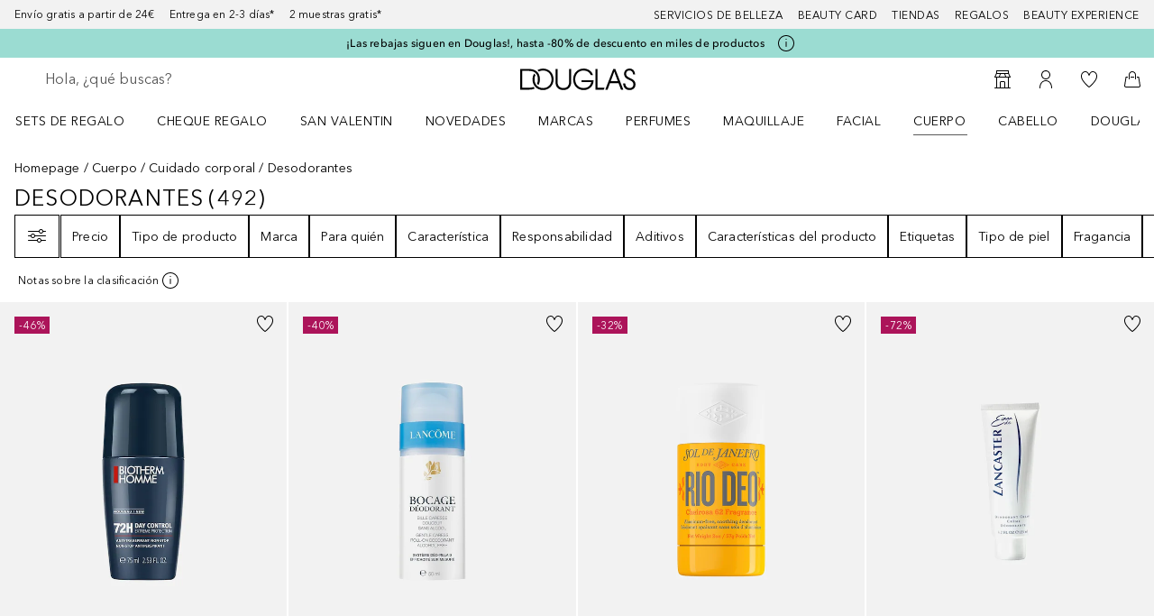

--- FILE ---
content_type: text/javascript; charset=utf-8
request_url: https://www.douglas.es/public/4030.8adb31c393dc9e57.async.js
body_size: 6153
content:
(self.webpackChunkdgl_gui=self.webpackChunkdgl_gui||[]).push([[4030],{70176:(e,t,r)=>{r.d(t,{A:()=>p});var n=r(86070),a=r(75642),o=r(43025),i=r(75909),s=r(11490),c=r(87412),l=r(96510),d=r(52684);const p=function({platform:e,socialLoginCallback:t}){return(0,n.jsxs)(c.A,{appearance:o.RD.WITH_ICON,className:(0,d.b)(["social-login__button",`social-login__button--${e.providerName}`]),onClick:async function(){try{const r=await l.A.socializeLogin({provider:e.provider});await(t?.(r))}catch(r){a.V.error("Error initalizing gigya socialize",r)}},children:[(0,n.jsx)(s.A,{size:i.lK.SVG_21,symbol:e.providerIcon,className:"social-login__button--icon"}),(0,n.jsx)(s.A,{size:i.lK.SVG_21,symbol:`${e.providerIcon}_White`,className:"social-login__button--icon-white"}),(0,n.jsx)("span",{className:"social-login__button--text",children:e.providerName.toUpperCase()})]})}},98350:(e,t,r)=>{r.d(t,{A:()=>o});var n=r(86070),a=r(30758);function o({children:e}){const[t,r]=(0,a.useState)(!1);return(0,a.useEffect)(()=>(r(!0),()=>{r(!1)}),[]),(0,n.jsx)("fieldset",{disabled:!t,style:{display:"contents"},children:e})}},22562:(e,t,r)=>{r.d(t,{A:()=>l});var n=r(86070),a=r(30758),o=r(49797),i=r(25107),s=r(31305),c=r(11866);const l=(0,a.forwardRef)(function({className:e,expiredCallback:t,hl:r,size:l,verifyCallback:d,resetCallback:p,onLoadCallback:u=s.Ay.NOOP},h){const{isModalVisible:f}=(0,c.h)();(0,a.useEffect)(()=>{f||p()},[f]);return(0,n.jsx)(o.A,{className:e,onError:t,hl:r,sitekey:window?.playwright?i.A.get("app.recaptchaPlaywright")??"":i.A.get("app.recaptcha")??"",size:l,onChange:d,ref:h,onLoad:u})})},65180:(e,t,r)=>{r.d(t,{A:()=>V});var n=r(86070),a=r(44780),o=r(75642),i=r(2990),s=r(64458),c=r(30758),l=r(46208),d=r(53870),p=r(76321),u=r(56312),h=r(25107),f=r(12983),m=r(43025),g=r(31305),b=r(44869),v=r(33540),y=r(10997),w=r(11866),_=r(58393),C=r(37220),E=r(74531),x=r(71079),A=r(74251),R=r(51972);const O=function(e){const t=(0,i.useTranslate)();(0,a.Z)(async()=>{const t=await R.A.get(g.Uh.REMEMBER_ME_COOKIE);e.setFieldValue("rememberMe","true"===t,!1)},[]);const r="remember-me"+(e.isModal?"-modal":"");return(0,n.jsx)(A.A,{id:r,name:"rememberMe",value:"rememberMe",touched:e.touched,onBlur:e.onBlur,checked:e.checked,label:t("login.remember.me"),onChange:function(t){R.A.set(g.Uh.REMEMBER_ME_COOKIE,t.currentTarget.checked),e.onChange?.(t)}})};var L=r(6282),k=r(87412),S=r(98350),N=r(71228),j=r(45718),I=r(22562),M=r(54175),U=r(99558),T=r(58225),D=r(10820),P=r(55240);const G={forgotPasswordEmail:""};const V=(0,c.memo)(function({onSubmit:e,isModal:t,hasCaptchaRequiredError:r}){const A=(0,i.useTranslate)(),V=(0,l.wA)(),{openModal:z,closeModal:$}=(0,w.h)(),B=(0,c.useRef)(null),F=(0,C.A)(),H=(0,y.A)(),q=(0,l.d4)(u.BHd),W=(0,l.d4)(u.p__),K=(0,l.d4)(u.AS0),[X,Z]=(0,c.useState)(!1),[Y,J]=(0,c.useState)(""),{validateForm:Q}=new T.c5((0,T.u5)({required:A("form.required.field"),email:A("form.validation.email.error")}));async function ee({forgotPasswordEmail:e}){try{const{payload:t}=await V((0,d.jt)(e));t?.errorMessage&&V((0,p._)({type:v.By.ERROR,messageCode:t?.errorMessage}))}catch(t){o.V.warn(t?.message??t)}}function te(){return(0,n.jsx)(M.A,{initialValues:G,validate:Q,onSubmit:ee})}const{validateForm:re}=(0,c.useMemo)(()=>new T.c5((0,D.xe)(g.Ay.PASSWORD_MIN_LENGTH,{required:A("form.required.field"),email:A("form.validation.email.error"),password:A("form.validation.password.error",g.Ay.PASSWORD_MIN_LENGTH)})),[]),{values:ne,touched:ae,errors:oe,isSubmitting:ie,submitCount:se,isValid:ce,handleBlur:le,handleChange:de,handleSubmit:pe,setFieldValue:ue,setValues:he,initialValues:fe}=(0,s.Wx)({initialValues:{email:"",password:"",rememberMe:!1,captchaResponse:""},validate:re,onSubmit:e});return(0,a.Z)(async()=>{const e=await R.A.get(g.Uh.REMEMBER_ME_COOKIE);return ue("rememberMe","true"===e),"true"===e&&ue("email",K||W),()=>{V((0,p.L)(v.bd.LOGIN))}},[]),(0,_.L)(v.AM.LOGIN_FORM,ie,se,ce),(0,c.useEffect)(()=>{h.A.get("app.platform")===b.OD.SHOP&&H&&ue("email",fe?.email)},[fe,H]),(0,c.useEffect)(()=>{Z(r),r||ue("captchaResponse","")},[r]),(0,c.useEffect)(()=>{Y!==ne.email&&r&&V((0,p.L)(v.bd.LOGIN))},[ne.email]),(0,c.useEffect)(()=>()=>{V((0,p.L)(v.bd.LOGIN))},[]),(0,n.jsxs)("form",{id:"loginForm",className:"login",onSubmit:function(e){(0,U.c)(e,he,se>0),J(ne.email),pe(e)},noValidate:!0,children:[(0,n.jsx)("div",{className:"login__text",children:(0,n.jsx)(x.Ay,{code:"form.required.field"})}),(0,n.jsx)(E.A,{name:"email",className:"login__email",type:"email",placeholder:A("form.placeholder.email"),required:!0,value:ne.email,touched:ae.email,onChange:de,onBlur:le,disabled:H&&!!ne.email,hiddenlyDisabled:q,error:ae.email&&oe.email,autoComplete:"email",showRightIcon:{showValidation:!0}}),(0,n.jsx)(j.A,{name:"password",className:"login__password",required:!0,value:ne.password,touched:ae?.password,onChange:de,onBlur:le,error:ae.password&&oe.password,shouldUseStrictPassword:!1,showRegistrationHint:!1,autoComplete:"current-password"}),(0,n.jsx)("div",{className:"login__link",onClick:function(){z({content:te,name:"Forgot Password",className:"forgot-password",bottomSheet:{header:(0,n.jsx)(N.A,{className:"login__forgot-password-title",titleKey:"password.forgotten.title",showCloseButton:!0,onClose:$}),height:f.E.MAX_HEIGHT},showHeaderDesktop:!0})},children:(0,n.jsx)(x.Ay,{code:"login.forgotten.password"})}),(0,n.jsx)(O,{touched:ae?.rememberMe,onChange:de,onBlur:le,checked:ne.rememberMe,setFieldValue:ue,isModal:t}),(0,n.jsx)(L.A,{children:r?(0,n.jsx)("div",{"data-testid":"captcha",children:(0,n.jsx)(I.A,{hl:F,ref:B,size:"normal",expiredCallback:function(){ue("captchaResponse",""),V((0,p.L)(v.bd.LOGIN))},verifyCallback:function(e){Z(!1),ue("captchaResponse",e)},resetCallback:function(){ue("captchaResponse","")},onLoadCallback:function(){(0,P.qm)(P.xo.CaptchaLoaded,{errorType:null,errorMessage:"Captcha has been loaded",chunkId:null,src:null})}})}):null}),(0,n.jsx)(S.A,{children:(0,n.jsx)(k.A,{type:"submit",appearance:m.RD.PRIMARY,className:"login__button",disabled:ie||X,loading:ie,children:(0,n.jsx)(x.Ay,{code:"login.button"})})})]})})},80307:(e,t,r)=>{r.d(t,{V:()=>f});var n=r(53729),a=r(75642),o=r(30758),i=r(46208),s=r(77419),c=r(76321),l=r(18122),d=r(75680),p=r(56312),u=r(53256),h=r(37220);function f(){const e=(0,i.wA)(),{pathname:t}=(0,n.zy)(),r=(0,h.A)(),f=(0,i.d4)(p.gG8),m=t?.includes(u.k.CHECKOUT_LOGIN_PAGE);return(0,o.useCallback)(async()=>{try{m||(e((0,c.L)()),await e((0,s.dD)())),await e((0,d.g$)()),e((0,l.vf)()),e((0,l.Wc)())}catch(t){a.V.error(t)}},[f,r,m])}},30841:(e,t,r)=>{r.d(t,{A:()=>p});var n=r(75642),a=r(30758),o=r(46208),i=r(53870),s=r(5194),c=r(31305),l=r(6831),d=r(51972);function p(){const e=(0,o.wA)();return(0,a.useCallback)(async(t,r="")=>{try{const n=(await e((0,i.aS)())).payload,a=await e((0,i.gP)({email:t||n?.profile?.email,password:r}));d.A.set(c.Ay.REGISTER_TOKEN,s.Lj.STANDARD);const o=await d.A.get(c.Uh.GIGYA_JWT);await l.a.notifyLogin({cdcUID:a?.payload?.uid,gjwt:o,email:t||n?.profile?.email,password:r,customerType:s.DX.NEW_CUSTOMER}),e((0,i.UU)(s.DX.NEW_CUSTOMER))}catch(a){n.V.error(`Error after register ${a}`)}},[])}},49607:(e,t,r)=>{r.d(t,{j:()=>w});var n=r(25558),a=r(53729),o=r(3809),i=r(30758),s=r(46208),c=r(77419),l=r(56312),d=r(99342),p=r(53256),u=r(5194),h=r(37220),f=r(13742),m=r(85727),g=r(58417),b=r(16683);const{EVENT_ID:v,USER_TOKEN:y}=d.A;function w(){const{isBrowser:e}=(0,n.a)(),t=(0,s.wA)(),{pathname:r,state:d,search:w}=(0,a.zy)(),_=(0,o.Z)(),C=(0,h.A)(),E=(0,s.d4)(l.cj8),x=(0,i.useRef)(E);return(0,i.useEffect)(()=>{x.current=E},[E]),(0,i.useCallback)(async()=>{if(e&&(0,b.VV)(w)&&(0,b.xL)(document.referrer)){const e=`${(0,b.BQ)(C,(0,b.Wy)(document.referrer))}${(0,b.z9)(document.referrer)?"&":"?"}`,t=`${v}=${(0,g.Lr)(w)[v]}&`,r=`${y}=${x.current}`;return _(`${e}${t}${r}`,{state:{afterLogin:!0}})}if(r.includes(p.k.CHECKOUT_LOGIN_PAGE)){const{payload:e}=await t((0,c.dD)());if(e.checkoutLevel!==u.zx.INITIAL)return _(`/${C}${(0,f.zU)(e.checkoutLevel)}`,{state:{afterLogin:!0}})}if(d?.from){const e=(0,b._p)(d?.from.pathname)?`${d?.from.pathname}${d?.from.search}`:d?.from.pathname;return _(e,{state:{afterLogin:!0}})}if(!window?.location?.pathname.includes(`/${C}${p.k.ACCOUNT_PAGE}`))return _({pathname:`/${C}${p.k.ACCOUNT_PAGE}`,state:{afterLogin:!0}},{replace:(0,m.Vv)()})},[x,w])}},60070:(e,t,r)=>{r.d(t,{A:()=>y});var n=r(86070),a=r(46208),o=r(53870),i=r(56312),s=r(25107),c=r(21379),l=r(80307),d=r(30841),p=r(36058),u=r(49607),h=r(11866),f=r(1442),m=r(71079),g=r(68329),b=r(71228),v=r(68957);function y({onSubmitErrorCallback:e,signUpCallback:t}){const r=(0,a.wA)(),y=(0,p.v)({onSubmitErrorCallback:e}),w=(0,l.V)(),_=(0,u.j)(),C=(0,d.A)(),{openModal:E,closeModal:x}=(0,h.h)(),A=(0,a.d4)(i.vdP),R=()=>(w(),t?t():(_(),x(),null)),O=e=>()=>{R(),e(null)};function L(){return new Promise(e=>E({content:()=>(0,n.jsxs)(n.Fragment,{children:[!A&&(0,n.jsx)(b.A,{onClose:O(e)}),(0,n.jsx)(f.A,{type:f.v.SUCCESS,headline:(0,n.jsx)(m.Ay,{code:"account.completion.socialize.success.title"}),message:(0,n.jsx)(m.Ay,{code:"account.completion.socialize.success.subtitle"}),isOverlayStatus:!0})]}),name:"Account Completion",className:"account-completion-overlay",onBackdropClick:O(e)}))}return async function(e,t,a){const i=e?.errorCode??t;if(i===c.Ds.ACCOUNT_PENDING||i===c.Ds.IDENTIFIER_EXISTS){const t=e??await async function(e){const{payload:t}=await r((0,o.aS)(e));return t}(a),i=(0,v.OO)(t.loginProvider??t.requestParams?.provider);l=(0,v.Wf)(t,i,a),E({content:()=>(0,n.jsx)(g.A,{gigyaUser:l,isSocialLogin:!0,onComplete:L,onModalClose:x}),name:"Account Completion",className:"account-completion-overlay",onBackdropClick:x})}var l;i===c.Ds.SUCCESS&&(s.A.get("app.gigya.sdk.active")&&(e?await y({email:e.user?.email}):await C()),R())}}},99558:(e,t,r)=>{function n(e,t,r=!1){if(r)return;const n={};let a=[];const o=new FormData(e.target);t(e=>{a=Object.keys(e);for(const[t,r]of o.entries())a=a.filter(e=>e!==t),t!==r||!!e[t]!==e[t]?e[t]!==r&&(n[t]=r):n[t]=!0;return a.length&&a.forEach(t=>{!0===e[t]&&(n[t]=!1)}),0===Object.keys(n).length?e:{...e,...n}},!1)}r.d(t,{c:()=>n})},49797:(e,t,r)=>{r.d(t,{A:()=>_});var n=r(30758),a=r(2736),o=r.n(a),i=["sitekey","onChange","theme","type","tabindex","onExpired","onErrored","size","stoken","grecaptcha","badge","hl","isolated"];function s(){return s=Object.assign?Object.assign.bind():function(e){for(var t=1;t<arguments.length;t++){var r=arguments[t];for(var n in r)Object.prototype.hasOwnProperty.call(r,n)&&(e[n]=r[n])}return e},s.apply(this,arguments)}function c(e){if(void 0===e)throw new ReferenceError("this hasn't been initialised - super() hasn't been called");return e}function l(e,t){return l=Object.setPrototypeOf?Object.setPrototypeOf.bind():function(e,t){return e.__proto__=t,e},l(e,t)}var d=function(e){var t,r;function a(){var t;return(t=e.call(this)||this).handleExpired=t.handleExpired.bind(c(t)),t.handleErrored=t.handleErrored.bind(c(t)),t.handleChange=t.handleChange.bind(c(t)),t.handleRecaptchaRef=t.handleRecaptchaRef.bind(c(t)),t}r=e,(t=a).prototype=Object.create(r.prototype),t.prototype.constructor=t,l(t,r);var o=a.prototype;return o.getCaptchaFunction=function(e){return this.props.grecaptcha?this.props.grecaptcha.enterprise?this.props.grecaptcha.enterprise[e]:this.props.grecaptcha[e]:null},o.getValue=function(){var e=this.getCaptchaFunction("getResponse");return e&&void 0!==this._widgetId?e(this._widgetId):null},o.getWidgetId=function(){return this.props.grecaptcha&&void 0!==this._widgetId?this._widgetId:null},o.execute=function(){var e=this.getCaptchaFunction("execute");if(e&&void 0!==this._widgetId)return e(this._widgetId);this._executeRequested=!0},o.executeAsync=function(){var e=this;return new Promise(function(t,r){e.executionResolve=t,e.executionReject=r,e.execute()})},o.reset=function(){var e=this.getCaptchaFunction("reset");e&&void 0!==this._widgetId&&e(this._widgetId)},o.forceReset=function(){var e=this.getCaptchaFunction("reset");e&&e()},o.handleExpired=function(){this.props.onExpired?this.props.onExpired():this.handleChange(null)},o.handleErrored=function(){this.props.onErrored&&this.props.onErrored(),this.executionReject&&(this.executionReject(),delete this.executionResolve,delete this.executionReject)},o.handleChange=function(e){this.props.onChange&&this.props.onChange(e),this.executionResolve&&(this.executionResolve(e),delete this.executionReject,delete this.executionResolve)},o.explicitRender=function(){var e=this.getCaptchaFunction("render");if(e&&void 0===this._widgetId){var t=document.createElement("div");this._widgetId=e(t,{sitekey:this.props.sitekey,callback:this.handleChange,theme:this.props.theme,type:this.props.type,tabindex:this.props.tabindex,"expired-callback":this.handleExpired,"error-callback":this.handleErrored,size:this.props.size,stoken:this.props.stoken,hl:this.props.hl,badge:this.props.badge,isolated:this.props.isolated}),this.captcha.appendChild(t)}this._executeRequested&&this.props.grecaptcha&&void 0!==this._widgetId&&(this._executeRequested=!1,this.execute())},o.componentDidMount=function(){this.explicitRender()},o.componentDidUpdate=function(){this.explicitRender()},o.handleRecaptchaRef=function(e){this.captcha=e},o.render=function(){var e=this.props,t=(e.sitekey,e.onChange,e.theme,e.type,e.tabindex,e.onExpired,e.onErrored,e.size,e.stoken,e.grecaptcha,e.badge,e.hl,e.isolated,function(e,t){if(null==e)return{};var r,n,a={},o=Object.keys(e);for(n=0;n<o.length;n++)r=o[n],t.indexOf(r)>=0||(a[r]=e[r]);return a}(e,i));return n.createElement("div",s({},t,{ref:this.handleRecaptchaRef}))},a}(n.Component);d.displayName="ReCAPTCHA",d.propTypes={sitekey:o().string.isRequired,onChange:o().func,grecaptcha:o().object,theme:o().oneOf(["dark","light"]),type:o().oneOf(["image","audio"]),tabindex:o().number,onExpired:o().func,onErrored:o().func,size:o().oneOf(["compact","normal","invisible"]),stoken:o().string,hl:o().string,badge:o().oneOf(["bottomright","bottomleft","inline"]),isolated:o().bool},d.defaultProps={onChange:function(){},theme:"light",type:"image",tabindex:0,size:"normal",badge:"bottomright"};var p=r(31035),u=r.n(p);function h(){return h=Object.assign||function(e){for(var t=1;t<arguments.length;t++){var r=arguments[t];for(var n in r)Object.prototype.hasOwnProperty.call(r,n)&&(e[n]=r[n])}return e},h.apply(this,arguments)}var f={},m=0;var g="onloadcallback";function b(){return"undefined"!==typeof window&&window.recaptchaOptions||{}}const v=(y=function(){var e=b(),t=e.useRecaptchaNet?"recaptcha.net":"www.google.com";return e.enterprise?"https://"+t+"/recaptcha/enterprise.js?onload="+g+"&render=explicit":"https://"+t+"/recaptcha/api.js?onload="+g+"&render=explicit"},w=(w={callbackName:g,globalName:"grecaptcha",attributes:b().nonce?{nonce:b().nonce}:{}})||{},function(e){var t=e.displayName||e.name||"Component",r=function(t){var r,a;function o(e,r){var n;return(n=t.call(this,e,r)||this).state={},n.__scriptURL="",n}a=t,(r=o).prototype=Object.create(a.prototype),r.prototype.constructor=r,r.__proto__=a;var i=o.prototype;return i.asyncScriptLoaderGetScriptLoaderID=function(){return this.__scriptLoaderID||(this.__scriptLoaderID="async-script-loader-"+m++),this.__scriptLoaderID},i.setupScriptURL=function(){return this.__scriptURL="function"===typeof y?y():y,this.__scriptURL},i.asyncScriptLoaderHandleLoad=function(e){var t=this;this.setState(e,function(){return t.props.asyncScriptOnLoad&&t.props.asyncScriptOnLoad(t.state)})},i.asyncScriptLoaderTriggerOnScriptLoaded=function(){var e=f[this.__scriptURL];if(!e||!e.loaded)throw new Error("Script is not loaded.");for(var t in e.observers)e.observers[t](e);delete window[w.callbackName]},i.componentDidMount=function(){var e=this,t=this.setupScriptURL(),r=this.asyncScriptLoaderGetScriptLoaderID(),n=w,a=n.globalName,o=n.callbackName,i=n.scriptId;if(a&&"undefined"!==typeof window[a]&&(f[t]={loaded:!0,observers:{}}),f[t]){var s=f[t];return s&&(s.loaded||s.errored)?void this.asyncScriptLoaderHandleLoad(s):void(s.observers[r]=function(t){return e.asyncScriptLoaderHandleLoad(t)})}var c={};c[r]=function(t){return e.asyncScriptLoaderHandleLoad(t)},f[t]={loaded:!1,observers:c};var l=document.createElement("script");for(var d in l.src=t,l.async=!0,w.attributes)l.setAttribute(d,w.attributes[d]);i&&(l.id=i);var p=function(e){if(f[t]){var r=f[t].observers;for(var n in r)e(r[n])&&delete r[n]}};o&&"undefined"!==typeof window&&(window[o]=function(){return e.asyncScriptLoaderTriggerOnScriptLoaded()}),l.onload=function(){var e=f[t];e&&(e.loaded=!0,p(function(t){return!o&&(t(e),!0)}))},l.onerror=function(){var e=f[t];e&&(e.errored=!0,p(function(t){return t(e),!0}))},document.body.appendChild(l)},i.componentWillUnmount=function(){var e=this.__scriptURL;if(!0===w.removeOnUnmount)for(var t=document.getElementsByTagName("script"),r=0;r<t.length;r+=1)t[r].src.indexOf(e)>-1&&t[r].parentNode&&t[r].parentNode.removeChild(t[r]);var n=f[e];n&&(delete n.observers[this.asyncScriptLoaderGetScriptLoaderID()],!0===w.removeOnUnmount&&delete f[e])},i.render=function(){var t=w.globalName,r=this.props,a=(r.asyncScriptOnLoad,r.forwardedRef),o=function(e,t){if(null==e)return{};var r,n,a={},o=Object.keys(e);for(n=0;n<o.length;n++)r=o[n],t.indexOf(r)>=0||(a[r]=e[r]);return a}(r,["asyncScriptOnLoad","forwardedRef"]);return t&&"undefined"!==typeof window&&(o[t]="undefined"!==typeof window[t]?window[t]:void 0),o.ref=a,(0,n.createElement)(e,o)},o}(n.Component),a=(0,n.forwardRef)(function(e,t){return(0,n.createElement)(r,h({},e,{forwardedRef:t}))});return a.displayName="AsyncScriptLoader("+t+")",a.propTypes={asyncScriptOnLoad:o().func},u()(a,e)})(d);var y,w;const _=v}}]);

--- FILE ---
content_type: text/javascript; charset=utf-8
request_url: https://www.douglas.es/public/3249.eda2aca414b682a3.async.js
body_size: 8539
content:
(self.webpackChunkdgl_gui=self.webpackChunkdgl_gui||[]).push([[3249],{74975:(e,n,a)=>{a.d(n,{A:()=>j});var s=a(86070),i=a(30758),t=a(62331),o=a(31305),l=a(44869),r=a(29571),c=a(71079),d=a(36005),p=a(28960),u=a(52684),m=a(17980),h=a(67800);const f=(0,p.Fw)();function x(e){return"undefined"!==typeof e?.pickupAddressId}const j=(0,i.memo)(function({className:e,address:n,showAddressTypeHeadline:a=!1,showParcelTypeHeadline:i=!1,showCompanyInfo:p=!0}){if(!n)return null;const j=e=>p?(0,s.jsxs)(s.Fragment,{children:[e.companyName&&(0,s.jsx)("span",{children:e.companyName}),A(e.companyVAT)]}):null,A=e=>e?f===l.b1.DOUGLAS_PL?(0,s.jsx)("span",{children:(0,t.conformToMask)(e,m.d4?.mask,void 0).conformedValue}):e:null,y=n.pickupAddressDeliveryServiceClientId,g=n.country?.isocode.toLowerCase()===l.oW.AT;return(0,s.jsxs)("address",{className:(0,u.b)(["address",e]),children:[x(n)?(0,s.jsxs)(s.Fragment,{children:[i?n.typeHeadline&&(0,s.jsx)(r.Ay,{className:"address__headline",weight:r.vJ.BOLD,type:r.mz.H3,children:n.typeHeadline}):n.headline&&(0,s.jsx)("span",{className:"address__headline",children:n.headline}),n.pickupAddressName&&(0,s.jsx)("span",{children:n.pickupAddressName})]}):(0,s.jsxs)(s.Fragment,{children:[a?(0,s.jsx)(r.Ay,{className:"address__headline",weight:r.vJ.BOLD,type:r.mz.H3,children:(0,s.jsx)(c.Ay,{code:n.billingAddress?"address.billing.type.title":"address.desired.title"})}):null,j(n)]}),(0,s.jsxs)("span",{children:[n.firstName," ",n.lastName]}),!!y&&(0,s.jsxs)(s.Fragment,{children:[(0,s.jsx)(c.Ay,{code:"form.placeholder.parcel.serviceClientId"})," ",y]}),(0,s.jsxs)("span",{children:[n.line1," ",n.line2]}),n.appartment||n.building?g?(0,s.jsxs)("span",{children:[n.building," ",n.appartment]}):(0,s.jsxs)("span",{children:[n.appartment," ",n.building]}):null,n.supplement&&(0,s.jsx)("span",{children:n.supplement}),(0,s.jsxs)("span",{children:[n.postalCode," ",n.town]}),!x(n)&&(0,s.jsx)("span",{children:n.country?.name}),x&&(0,s.jsx)(d.A,{parcelPickupOpeningDays:(0,h.jp)(n?.backendToken)?.openingDays||o.Ay.EMPTY_ARRAY})]})})},36005:(e,n,a)=>{a.d(n,{A:()=>c});var s=a(86070),i=a(30758),t=a(71079),o=a(67800),l=a(73685),r=a.n(l);const c=(0,i.memo)(function({parcelPickupOpeningDays:e}){const n=(0,o.gP)(e);if(!n.length)return null;const a=n.map((e,n)=>(0,s.jsx)("p",{className:r().openingHoursGroup,children:e.formattedValue},n));return(0,s.jsxs)("div",{className:r().openingHours,children:[(0,s.jsx)("div",{children:(0,s.jsx)(t.Ay,{code:"parcelpickup.openinghours.title"})}),a]})})},26053:(e,n,a)=>{a.d(n,{A:()=>o});var s=a(86070),i=a(30758),t=a(23507);const o=(0,i.memo)((0,i.forwardRef)(function(e,n){return(0,s.jsx)(t.A,{...e,ref:n,"aria-hidden":!e?.["aria-label"],role:"img",children:(0,s.jsx)("path",{d:"M1 6C1 5.72386 1.22386 5.5 1.5 5.5H10.5C10.7761 5.5 11 5.72386 11 6C11 6.27614 10.7761 6.5 10.5 6.5H1.5C1.22386 6.5 1 6.27614 1 6Z",fill:"currentColor",fillRule:"evenodd",clipRule:"evenodd"})})}))},92743:(e,n,a)=>{a.d(n,{A:()=>r});var s=a(86070),i=a(15943),t=a(52684),o=a(61015),l=a.n(o);const r=function({children:e,isColumn:n,isInactive:a,...o}){const r=n?i.Ay:"div";return(0,s.jsx)(r,{className:(0,t.b)([l().dropdowns,a&&l().dropdownsInactive]),...o,children:e})}},18363:(e,n,a)=>{a.d(n,{Ay:()=>D});var s=a(86070),i=a(53729),t=a(30758),o=a(46208),l=a(56312),r=a(68970),c=a(75909),d=a(138),p=a(66024),u=a(5227),m=a(43025),h=a(47908),f=a(51295),x=a(1442),j=a(80200),A=a(71079),y=a(53684),g=a(18081),_=a(65324),v=a(6282),N=a(87412),b=a(52684),C=a(62800),I=a.n(C);const k=({indicatorType:e=c.Li.SUCCESS,hasInstantDeliveryInfo:n=!1,hasSamplesInfo:a=!1,messageCode:i,samplesAvailable:t=!1,showInstantDeliveryInfo:d=!1,showAlertInfo:u=!1})=>{const{openAddressValidationOverlay:C}=(0,f.$)(),k=(0,p.A)(r.T.INSTANT_DELIVERY),w=(0,o.d4)(l.jDU),T=(0,h.A)();function P(){C(T(w))}const D=t?(0,s.jsxs)("div",{className:(0,b.b)(["finder-tile__additional-info--line",I().samplesInfo]),children:[(0,s.jsx)("div",{className:"finder-tile__additional-info-icon-wrapper",children:(0,s.jsx)(y.A,{className:"finder-tile--icon finder-tile__additional-info-icon"})}),(0,s.jsx)(A.Ay,{code:"clickandcollectexpress.overlay.shop.tile.samples.available"})]}):(0,s.jsxs)(s.Fragment,{children:[(0,s.jsx)(v.A,{children:u&&(0,s.jsx)("div",{className:"finder-tile__additional-info--line",children:(0,s.jsx)(x.A,{type:x.v.INFO,message:(0,s.jsx)(A.Ay,{code:"remove.samples.express.checkout"})})})}),!u&&(0,s.jsxs)("div",{className:(0,b.b)(["finder-tile__additional-info--line",I().samplesInfo]),children:[(0,s.jsx)("div",{className:"finder-tile__additional-info-icon-wrapper",children:(0,s.jsx)(g.A,{className:"finder-tile--icon finder-tile__additional-info-icon"})}),(0,s.jsx)("span",{children:(0,s.jsx)(A.Ay,{code:"clickandcollectexpress.overlay.shop.tile.nosamples.available"})})]})]});return(0,s.jsxs)(s.Fragment,{children:[(0,s.jsxs)("div",{className:"finder-tile__additional-info--line "+(e===c.Li.ERROR?"finder-tile__additional-info--not-available":""),children:[(0,s.jsx)("div",{className:"finder-tile__additional-info-icon-wrapper",children:(0,s.jsx)(_.A,{color:e,className:"finder-tile__additional-info-icon"})}),(0,s.jsx)(A.Ay,{code:i}),(0,s.jsx)(j.A,{allowStack:!0,showHeaderDesktop:!0,content:function(){return(0,s.jsx)("div",{className:"pickup__store-modal",children:(0,s.jsx)("div",{className:I().pickupStoreModalContent,children:(0,s.jsx)(A.Ay,{code:"clickandcollect.modal.content"})})})},className:(0,b.b)(["pickup__icon--info",I().infoButton]),modalName:"StorePickupInfoModal",titleKey:"clickandcollect.modal.title"})]}),k&&n&&d?(0,s.jsxs)("div",{className:"finder-tile__additional-info--line",children:[(0,s.jsx)("div",{className:"finder-tile__additional-info-icon-wrapper",children:(0,s.jsx)(_.A,{color:c.Li.SUCCESS,className:"finder-tile__additional-info-icon finder-tile__additional-info-icon"})}),(0,s.jsxs)("div",{children:[(0,s.jsx)("span",{children:(0,s.jsx)(A.Ay,{code:"clickandcollectexpress.overlay.availability.instant.delivery"})}),(0,s.jsx)(N.A,{testId:"finder-availabityInfo-link",className:"finder-availabityInfo-link",appearance:m.RD.LINK,onClick:P,children:(0,s.jsx)(A.Ay,{code:"instant.delivery.box.check.address"})})]})]}):null,a&&D]})};var w=a(23738),T=a(91931),P=a(16683);const D=(0,t.memo)(function({store:e,showInstantDeliveryInfo:n,hasSamplesInfo:a=!0,showAlertInfo:t}){const m=(0,p.A)(r.T.CLICK_AND_COLLECT_GREEN_COLOR),h=(0,i.zy)(),f=(0,d.A)(),x=(0,o.d4)(l.jDU),j=(0,o.d4)(l.SqN),A=(0,P.Mb)(h.pathname)&&f,y=A&&(0,w.GO)(x),{successIndicator:g,warnIndicator:_}=(0,T.qO)(e,y),v=!A&&e.isInstantDelivery;return"undefined"===typeof e.isClickAndCollect&&"undefined"===typeof e.isClickAndCollectExpress?null:j?g?(0,s.jsx)(k,{hasInstantDeliveryInfo:v,messageCode:"clickandcollectexpress.overlay.availability.express.store",hasSamplesInfo:a,showInstantDeliveryInfo:n,showAlertInfo:t}):_?(0,s.jsx)(k,{indicatorType:m?c.Li.SUCCESS:c.Li.WARNING,hasInstantDeliveryInfo:v,messageCode:"clickandcollectexpress.overlay.availability.not.express",hasSamplesInfo:a,samplesAvailable:!0}):(0,s.jsx)(k,{indicatorType:c.Li.ERROR,messageCode:"clickandcollectexpress.overlay.availability.not.available"}):(0,s.jsxs)(s.Fragment,{children:[(0,s.jsx)(u.A,{width:"100%",height:"36px",styles:{marginBottom:"10px"}}),(0,s.jsx)(u.A,{width:"100%",height:"36px",styles:{marginBottom:"17px"}})]})})},51300:(e,n,a)=>{a.d(n,{A:()=>A});var s=a(86070),i=a(30758),t=a(46208),o=a(56312),l=a(43025),r=a(31305),c=a(71079),d=a(36005),p=a(38910),u=a(18363),m=a(43967),h=a(43120),f=a(52684),x=a(58417),j=a(91931);const A=(0,i.memo)(function({className:e,storeOrParcel:n,appearance:a=l.lV.LISTING,withPickupHeadline:A,withAdditionalInfo:y,withDistance:g=!0,isInstantPickup:_,showInstantDeliveryInfo:v,showClickAndCollectHeadline:N,noBoldInfoLine:b=!1,openingHoursSmall:C}){const I=(0,t.d4)(o.vdP),k=(0,f.c)("finder-info__line",{modifier:{bold:!b&&[l.lV.LISTING,l.lV.SELECTED,l.lV.CLICK_AND_COLLECT_EXPRESS].includes(a)}},!0),w=(0,i.useMemo)(()=>{const{weekDayOpeningList:e,specialDayOpeningList:i}=n?.openingHours||{},t=e?.filter(e=>!e.closed);if(!n||!e?.length||!t?.length)return null;const o=(0,j.Ak)(t).map(e=>{const n=(0,f.c)("finder-info__line",{modifier:{small:C}},!0);return(0,s.jsx)("span",{className:n,children:e},e)});if(a!==l.lV.LISTING)return(0,s.jsx)("div",{className:"finder-info__opening-hours",children:o});let r=null;(0,x.Im)(i)||(r=(0,s.jsxs)(s.Fragment,{children:[(0,s.jsx)(c.Ay,{className:`${k} finder-info__special-hours`,code:"store.finder.special.working.hours"}),(0,s.jsx)(m.A,{specialHours:i})]}));const d=[{id:"hours",header:(0,s.jsx)(c.Ay,{code:"store.finder.working.hours"}),content:(0,s.jsxs)(s.Fragment,{children:[o,r]})}];return(0,s.jsx)(p.A,{className:"finder-info__accordion",appearance:l.Rj.SIMPLE,panels:d})},[n?.openingHours,a]),T=e=>e?.supplement&&!e?.keywordId?(0,s.jsx)("span",{className:k,children:e.supplement}):null,P=(0,i.useMemo)(()=>{if(!n)return null;const e=n.address,i=(0,s.jsxs)(s.Fragment,{children:[n.formattedDistance&&g&&(0,s.jsxs)("span",{className:"finder-info__line finder-info__line--bold",children:[(0,s.jsx)(c.Ay,{code:"store.distance.roughly"})," ",n.formattedDistance]}),(0,s.jsxs)("span",{className:k,children:[e?.line1," ",e?.line2,", ",e?.postalCode," ",e?.town]})]}),t=!!n.displayName&&(0,s.jsx)("span",{className:k,children:n.displayName});switch(a){case l.lV.SELECTED_PARCEL:return(0,s.jsxs)(s.Fragment,{children:[t,T(e),(0,s.jsxs)("span",{className:k,children:[e?.line1," ",e?.line2]}),(0,s.jsxs)("span",{className:k,children:[e?.postalCode," ",e?.town]})]});case l.lV.SELECTED:return(0,s.jsxs)(s.Fragment,{children:[A&&(0,s.jsx)(c.Ay,{className:"finder-info__store-headline",code:N?"cart.clickandcollect.entity.modal.title":"store.address.pickup.headline"}),_&&(0,s.jsx)(u.Ay,{store:n,showInstantDeliveryInfo:v,hasSamplesInfo:!1}),t,T(e),(0,s.jsxs)("span",{className:k,children:[e?.line1," ",e?.line2,", ",e?.postalCode," ",e?.town]})]});case l.lV.CLICK_AND_COLLECT_EXPRESS:return i;case l.lV.CLICK_AND_COLLECT_EXPRESS_SELECTED:return(0,s.jsxs)(s.Fragment,{children:[(0,s.jsx)("div",{className:"finder-info__store-headline",children:(0,s.jsx)(c.Ay,{code:"clickandcollectexpress.overlay.shop.tile.selected.title"})}),i]});default:return(0,s.jsxs)(s.Fragment,{children:[(0,s.jsxs)("span",{className:"finder-info__line finder-info__line--bold",children:[(0,s.jsx)(c.Ay,{code:"store.distance.roughly"})," ",n?.formattedDistance]}),(0,j.PO)(n?.id,n?.provider)&&(0,s.jsx)("span",{className:k,children:(0,s.jsx)(c.Ay,{code:"store.finder.postoffice.pudoposte.label"})}),t,T(e),(0,s.jsxs)("span",{className:k,children:[e?.line1," ",e?.line2]}),(0,s.jsxs)("span",{className:k,children:[e?.postalCode," ",e?.town]})]})}},[n,a]);return n?(0,s.jsxs)(s.Fragment,{children:[(0,s.jsxs)("address",{className:(0,f.b)(["finder-info",`finder-info--${a}`,e]),children:[P,w,(0,s.jsx)(d.A,{parcelPickupOpeningDays:n?.openingDays??r.Ay.EMPTY_ARRAY})]}),!I&&y&&(0,s.jsx)(h.A,{store:n,isShortInfo:!1,withArrow:!0})]}):null})},43967:(e,n,a)=>{a.d(n,{A:()=>r});var s=a(86070),i=a(30758),t=a(71079),o=a(91363),l=a(58417);const r=(0,i.memo)(function({specialHours:e}){return(0,l.Im)(e)?null:(0,s.jsx)(s.Fragment,{children:e?.map(function({date:e,openingTime:n,closingTime:a,closed:i,weekDay:l}){if((!n?.formattedHour||!a?.formattedHour)&&!i)return null;const r=`${n?.formattedHour} - ${a?.formattedHour}`;return(0,s.jsxs)("span",{className:"special-hours__line--wrapper","data-testid":"special-opening-hours",children:[l," ",(0,o.ae)(e)," | ",i?(0,s.jsx)(t.Ay,{code:"store.finder.closed"}):r]},e)})})})},43120:(e,n,a)=>{a.d(n,{A:()=>x});var s=a(86070),i=a(30758),t=a(46208),o=a(56312),l=a(43025),r=a(71079),c=a(70104),d=a(59263),p=a(38910),u=a(87412),m=a(43967),h=a(4619),f=a(52684);const x=(0,i.memo)(function({store:e,onStepChange:n,isShortInfo:a,withArrow:x}){const j=(0,i.useMemo)(()=>!!(e?.address?.phone||e?.openingHours?.specialDayOpeningList?.length>0||e?.parkingInfo||e?.publicTransportInfo),[e]),A=(0,t.d4)(o.vdP),[y,g]=(0,i.useState)(!1);function _(){n?.()}function v(){g(e=>!e)}const N=(e=!1)=>{if(e)return(0,s.jsx)("span",{});const n=(0,f.c)("availability-tile__show-more-text",{modifier:{open:y,arrow:x}},!0);return(0,s.jsxs)(s.Fragment,{children:[(0,s.jsxs)("span",{className:n,onClick:a?v:void 0,children:[!x&&(y?"- ":"+ "),(0,s.jsx)(r.Ay,{code:"store.tile.show.more.info"}),x&&(y?(0,s.jsx)(d.A,{className:"availability-tile__show-more-icon"}):(0,s.jsx)(c.A,{className:"availability-tile__show-more-icon"}))]}),a&&!A&&(0,s.jsx)(u.A,{className:"availability-tile__edit",appearance:l.RD.LINK,onClick:_,children:(0,s.jsx)(r.Ay,{code:"store.edit.chosen.store"})})]})},b=(e,n)=>e?(0,s.jsxs)(s.Fragment,{children:[(0,s.jsx)(r.Ay,{className:"availability-tile__line availability-tile__line--bold",code:n}),(0,s.jsx)(h.F,{className:"availability-tile__line",content:e})]}):null,C=(0,i.useMemo)(()=>{let n=null;return e?.openingHours?.specialDayOpeningList?.length>0&&(n=(0,s.jsxs)(s.Fragment,{children:[(0,s.jsx)(r.Ay,{className:"availability-tile__line availability-tile__line--bold availability-tile__special-hours",code:"store.finder.special.working.hours"}),(0,s.jsx)(m.A,{specialHours:e?.openingHours?.specialDayOpeningList})]})),(0,s.jsxs)("div",{className:"availability-tile__more-info-content",children:[b(e?.address?.phone,"shop.phone.title"),n,b(e?.parkingInfo,"shop.parking.info.title"),b(e?.publicTransportInfo,"shop.public.transport.info.title")]})},[e]);if(!j)return null;const I=[{id:"more-info",header:N(a&&!A),content:C}];return(0,s.jsxs)(s.Fragment,{children:[N(!a||a&&A),(0,s.jsx)(p.A,{className:"availability-tile__more-info",appearance:l.Rj.LINK,panels:I,selectionHandler:function(){g(e=>!e)},accordion:!1})]})})},74052:(e,n,a)=>{a.d(n,{A:()=>re});var s=a(86070),i=a(3809),t=a(30758),o=a(46208),l=a(56312),r=a(68970),c=a(98603),d=a(66024),p=a(15943),u=a(48265),m=a(81740),h=a(98946),f=a(22362),x=a(68717),j=a(43025),A=a(25985),y=a(92743),g=a(7612),_=a(58808),v=a(78140),N=a(88511),b=a(19112),C=a(73435),I=a(71079),k=a(26053),w=a(38659),T=a(87412);const P=function(e){const{children:n,initialContentHeight:a,showMoreText:i="pdp.content.details.show.more",showLessText:o="pdp.content.details.show.less",scrollToContent:l=!1,showIcon:r=!0}=e,[c,d]=(0,t.useState)(!1),p=(0,t.useRef)(null),{scrollToElement:u}=(0,C.A)();return(0,t.useEffect)(()=>{c&&p&&l&&u({selector:p.current})},[c]),(0,s.jsxs)("div",{className:"content-toggler-container",ref:p,children:[(0,s.jsx)("div",{className:"content-toggler-container__children"+(c?"--active":""),style:{height:c?"auto":a},children:n}),(0,s.jsx)(T.A,{onClick:function(){d(e=>!e)},className:"content-toggler-container__toggler",appearance:j.RD.WITH_ICON_TRANSPARENT,startIcon:r&&(c?(0,s.jsx)(k.A,{}):(0,s.jsx)(w.A,{})),children:(0,s.jsx)(I.Ay,{code:c?o:i})})]})};var D=a(13365),E=a(11231),L=a(74827),R=a(54439),S=a(13663),O=a(80444),H=a(83965);const F=function({entry:e,onRemove:n}){const a=(0,o.d4)(l.rVj),i=e?.product,t=i?.productType,r=(0,H.O$)(t),d=t===c.ch.DIGITAL_GIFT_CARD,p=(0,L.A)(t);function u(){n?.(e)}return(0,s.jsxs)(S.A,{children:[!r||d||p?null:(0,s.jsx)(O.A,{title:"cart.button.wishlist",className:"cart-entry__wishlist-btn",appearance:j.RD.WITH_ICON_TRANSPARENT,productCode:i?.code,onRemoveFromCart:u}),(0,s.jsxs)(T.A,{className:"cart-entry__remove-btn",appearance:j.RD.WITH_ICON_TRANSPARENT,onClick:u,disabled:a,toggleContent:!0,children:[(0,s.jsx)(I.Ay,{code:"cart.button.remove"}),(0,s.jsx)(R.A,{})]})]})};var M=a(62076),B=a(72223),V=a(94105),U=a(47711),G=a(39718),Y=a(36036),z=a(36862),K=a.n(z);const $=function({entry:e,notAvailable:n}){const a=e?.product,i=a?.productType,t=i===c.ch.PRODUCT&&!a?.name&&!a?.code,o=c.$t.includes(a?.availability?.code)||t||n,l=a?.name;return o||!l?null:(0,s.jsxs)("div",{className:K().variant,children:[a?.previewImage?.url&&(0,s.jsx)(Y.A,{isVariantImage:!0,lazyload:!1,src:`${a.previewImage.url}&imwidth=20px`}),(0,s.jsx)("span",{className:K().variantName,children:l})]})};var W=a(16791),J=a(77134);const Z=function({entry:e,staticAppearance:n,notAvailable:a,showEntryDetails:i=!0}){const t=(0,d.A)(r.T.HIDE_BASEPRICE);if(!e)return null;const o=e.product,l=o?.productType,p=(0,W.au)(e),u=(0,H.O$)(l)||p,m=l===c.ch.PRODUCT&&!o?.name&&!o?.code,h=l===c.ch.FREE_GIFT&&!p,f=l===c.ch.SAMPLE,x=l===c.ch.E_PRESCRIPTION;return(0,s.jsxs)(s.Fragment,{children:[h&&!p&&(0,s.jsx)(g.A,{code:"cart.free.gift.title"}),f&&(0,s.jsx)(g.A,{code:"cart.sample.title"}),m?(0,s.jsx)("div",{className:"cart-entry",children:(0,s.jsx)(g.A,{code:"cart.entry.no.product.information"})}):u?(0,s.jsxs)(B.A,{children:[(0,s.jsx)(G.A,{product:o,staticAppearance:n}),n&&(0,s.jsx)($,{entry:e,notAvailable:a}),!x&&(0,s.jsxs)(v.A,{children:[o?.productFamily?.name," ",o?.numberContentUnits," ",o?.contentUnit]}),i&&(0,s.jsxs)(V.A,{children:[(0,s.jsx)(M.A,{price:p?e?.product?.baseContentPrice?.formattedValue:e?.baseContentPrice?.formattedValue,baseNumberOfContentUnits:o?.baseNumberContentUnits,contentUnitOfBaseNumberContentUnits:o?.contentUnitOfBaseNumberContentUnits,contentUnit:o?.contentUnit,hideBasePrice:t}),(0,s.jsx)(U.A,{formattedLowestValue:e?.product?.price?.formattedLowestValue,marketplaceProduct:e?.product?.marketplaceProduct,backfillProduct:e?.product?.backfill,showLowestPrice:!(0,J.Sk)()}),!!o?.code&&(0,s.jsxs)("span",{children:["\xa0",(0,s.jsx)(g.A,{messageType:"ellipsis-text",code:"cart.item.article.number"})," ",o.code]})]})]}):(0,s.jsx)(B.A,{children:(0,s.jsx)(G.A,{isFreeGift:h,product:o,staticAppearance:n})}),a?(0,s.jsx)(g.A,{messageType:o?.availability?.code===c.n.SOLD_OUT?"sold-out":"not-available",code:"product.availability."+(o?.availability?.code===c.n.SOLD_OUT?"sold_out":"available_in_future")}):null]})};var X=a(3482),q=a(4619),Q=a(28960),ee=a(23738);const ne=(0,X.A)({factory:()=>a.e(11340).then(a.bind(a,60019)),modules:["AddedEngraving"],name:"shop/client/components/organisms/personalisation/engraving/added/AddedEngraving",webpack:()=>[60019]}),ae=(0,X.A)({factory:()=>a.e(30721).then(a.bind(a,59721)),modules:["AddedDgcPersonalization"],name:"shop/client/components/organisms/personalisation/digital-gift-card/added/AddedDgcPersonalization",webpack:()=>[59721]});const se=(0,t.memo)(function({entry:e,onRemove:n,staticAppearance:a,notAvailable:i,isCheckoutPage:t}){const m=(0,o.wA)(),h=(0,o.d4)(l.vdP),f=(0,d.A)(r.T.HIDE_BASEPRICE),C=e?.product,I=e?.quantity.toString()??"1",k=C?.productType===c.ch.E_PRESCRIPTION,w=Q.mk?C?.marketplaceProduct:e?.marketplaceProduct,T=(0,J.To)({flags:C?.flags});if(!e)return null;const L=(0,W.au)(e),R=()=>!a||C?.productType===c.ch.DIGITAL_GIFT_CARD||k?null:(0,s.jsxs)(b.A,{children:[I," ",(0,s.jsx)(g.A,{code:"price.unit.pieces"})]});function S(){m((0,x.Xpx)(e?.entryNumber))}const O=()=>!e.personalizationData||(0,ee.XT)(e.personalizationData)?null:e.personalizationData.engravingText?(0,s.jsx)(ne,{engravingText:e.personalizationData.engravingText,entryNumber:e?.entryNumber,modifier:"reduced-margin",personalizationPrice:e.personalizationPrice}):(0,s.jsx)(ae,{personalizationData:e.personalizationData,onRemovePersonalization:S}),H=e?.giftWrap&&(0,s.jsx)(g.A,{code:"cartEntry.giftWrap.packed"}),M=()=>C?.ingredients&&a?(0,s.jsx)(P,{showMoreText:"pdp.content.ingredients",showLessText:"pdp.content.ingredients",initialContentHeight:0,children:(0,s.jsxs)(v.A,{isProductDetails:!0,children:[(0,s.jsx)(g.A,{code:"pdp.content.ingredients"}),(0,s.jsx)(q.F,{content:C?.ingredients})]})}):null,B=!k&&(0,s.jsx)(_.A,{children:L?(0,s.jsx)(E.A,{price:e.product?.price,beautyPointsCost:e.pointsValue}):(0,s.jsx)(D.A,{price:e.totalPriceWithoutPromotions||e.totalPrice,discountColor:C?.defaultDiscountColor,hideBasePrice:f,showLowestPrice:(0,J.Sk)(),marketplaceProduct:w,backfillProduct:e?.backfill,marketplacePartnerId:e?.marketplacePartnerId,isMedicine:e?.product?.isMedicine,brandCode:e?.product?.brand?.code,showDiscountOnCartandCheckout:!0,appearance:j.m_.CART_OR_CHECKOUT,flags:e?.product?.flags})}),V=T&&(0,s.jsx)(A.A,{}),U=()=>t&&!L?(0,s.jsx)(N.A,{position:c.cx.LABEL_CART,product:C}):null;return h?(0,s.jsxs)(p.Ay,{columns:p.jm.NINE,children:[(0,s.jsx)(Z,{entry:e,notAvailable:i,showEntryDetails:!k}),R(),O(),H,M(),B,V,(0,s.jsx)(u.A,{children:(0,s.jsx)(p.Ay,{columns:p.jm.SIX,offsets:p.jm.SIX,children:U()})}),!a&&(0,s.jsx)(F,{entry:e,onRemove:n})]}):(0,s.jsxs)(p.Ay,{columns:p.jm.TEN,children:[(0,s.jsx)(u.A,{children:a?(0,s.jsxs)(s.Fragment,{children:[(0,s.jsxs)(p.Ay,{columns:p.jm.SIX,children:[(0,s.jsx)(Z,{entry:e,notAvailable:i,showEntryDetails:!k}),R(),H]}),(0,s.jsxs)(p.Ay,{columns:p.jm.SIX,children:[B,V,U()]})]}):(0,s.jsxs)(s.Fragment,{children:[(0,s.jsxs)(p.Ay,{columns:p.jm.FIVE,children:[(0,s.jsx)(Z,{entry:e,notAvailable:i,showEntryDetails:!k}),(0,s.jsx)(F,{entry:e,onRemove:n}),R(),H]}),(0,s.jsx)(y.A,{isColumn:!0,columns:p.jm.THREE}),(0,s.jsxs)(p.Ay,{columns:p.jm.FOUR,children:[B,V,U()]})]})}),O(),M()]})});var ie=a(50993),te=a(18282);const oe=function({entry:e}){const n=e?.product,a=n?.productType;return a===c.ch.PRODUCT&&!n?.name&&!n?.code?null:n?.images?.[0]?(0,s.jsx)(Y.A,{config:te.Wb,image:n.images[0],alt:n?.imagesAltText}):(0,s.jsx)(Y.A,{isProductFallback:!0})},le=[u.Y.Bordered,u.Y.BorderBottom];const re=(0,t.memo)(function(e){const n=(0,o.d4)(l.vdP),a=(0,d.A)(r.T.MARKETPLACE),t=(0,i.Z)(),{className:u,entry:x,noBorder:j,onRemove:A,groupLength:y,entryIndex:g,groupIndex:_,isClickAndCollectOrder:v,isCheckoutPage:N,groupEntries:b=!1,disablePartnerInfo:C=!1,notAvailable:I=!1,includePadding:k=!0,notLastEntry:w}=e,T=x?.product,P=T?.productType,D=(0,H.O$)(P),E=P===c.ch.PRODUCT&&!T?.name&&!T?.code,L=!x?.offlineOnlyEntry&&(c.$t.includes(T?.availability?.code)||E||I),R=a&&(0,ee.Nz)(x?.marketplaceProduct,x?.backfill),S=D&&T?.pdpAccessible&&!N;return x?(0,s.jsxs)(m.A,{layoutType:S?"interactive":"entry",isInactive:L,className:u,children:[a&&b&&0===g?(0,s.jsx)(ie.A,{entry:x,groupLength:y,groupIndex:_,disablePartnerInfo:C,isClickAndCollectOrder:v}):null,(0,s.jsx)("div",{className:"cart-entry__interaction-product","data-testid":x.productType,onClick:S?function(e){"BUTTON"!==e?.target?.tagName&&t(T?.url)}:null,children:(0,s.jsxs)(h.A,{includePadding:k,appearance:j?void 0:le,notLastEntry:w,children:[R&&!b&&(C?null:(0,s.jsx)(f.A,{vendorName:x.marketplaceVendorName,partnerId:x.marketplacePartnerId,hideVendorName:x.hideVendorName,isPaasProduct:x.paasProduct,fulfilledByDouglas:!!x.fulfilledByDouglas})),(0,s.jsx)(p.Ay,{columns:n?p.jm.THREE:p.jm.TWO,children:(0,s.jsx)(oe,{entry:x})}),(0,s.jsx)(se,{entry:x,onRemove:A,staticAppearance:!0,notAvailable:I,isCheckoutPage:N})]})})]}):null})},50993:(e,n,a)=>{a.d(n,{A:()=>m});var s=a(86070),i=a(71079),t=a(7612),o=a(22362),l=a(71105),r=a(13742),c=a(23738),d=a(52684),p=a(34398),u=a.n(p);const m=function({entry:e,groupLength:n,groupIndex:a,disablePartnerInfo:p,isClickAndCollectOrder:m,group:h,className:f}){const x=(0,d.b)([u().header,f]),j=(0,r.HR)(h?.deliveryMode?.code),A=(n=!1,a=!1)=>p?null:(0,s.jsx)(o.A,{vendorName:e.marketplaceVendorName,partnerId:e.marketplacePartnerId,withoutText:n,withoutTooltip:!e.paasProduct&&a,hideVendorName:e.hideVendorName,isPaasProduct:e.paasProduct,fulfilledByDouglas:!!e.fulfilledByDouglas});if(h&&(j||m)){const e=j?"checkout.overview.group.title.instantdelivery":"checkout.overview.group.title.clickandcollect";return(0,s.jsx)("div",{className:x,children:(0,s.jsxs)("p",{children:[(0,s.jsxs)(t.A,{code:"cart.entry.group.header.withoutVendorName",children:[(0,s.jsx)(i.JY,{children:a+1}),(0,s.jsx)(i.JY,{children:n})]}),(0,s.jsx)("span",{className:u().separator,children:"-"}),(0,s.jsx)(i.Ay,{code:e})]})})}return m?null:!e.fulfilledByDouglas&&(0,c.Nz)(e.marketplaceProduct,e.backfill)?(0,s.jsxs)("div",{className:x,children:[(0,s.jsxs)("div",{className:u().packageNumber,children:[(0,s.jsxs)(t.A,{code:"cart.entry.group.header.withoutVendorName",children:[(0,s.jsx)(i.JY,{children:a+1}),(0,s.jsx)(i.JY,{children:n})]}),(0,s.jsx)("span",{className:u().separator,children:"-"}),!e?.paasProduct&&(0,s.jsx)(t.A,{code:"partner.delivery.info"})]}),A(!0,!0)]}):(0,s.jsx)("div",{className:x,children:(0,s.jsx)("p",{children:(0,s.jsxs)(t.A,{code:"cart.entry.group.header.withVendorName",children:[(0,s.jsx)(i.JY,{children:a+1}),(0,s.jsx)(i.JY,{children:n}),(0,s.jsx)(i.JY,{children:(0,l.ej)(e)})]})})})}},73435:(e,n,a)=>{a.d(n,{A:()=>i});var s=a(21381);function i(){return{scrollToElement:s.Ay,scrollToPoint:(e=0,n=0,a)=>{window.scrollTo({top:n,left:e,behavior:a>0?"smooth":"auto"})}}}},71105:(e,n,a)=>{a.d(n,{Ck:()=>l,a1:()=>o,ej:()=>s,zU:()=>i});const s=e=>e.fulfilledByDouglas?"Douglas":e.marketplaceVendorName,i=(e,n)=>{const a=e=>e?.map(({entries:e})=>e)?.reduce((e,n)=>e.concat(n),[])??[];return[...a(e),...a(n)]},t=(e,n)=>Number(!n.fulfilledByDouglas&&n.marketplaceProduct)-Number(!e.fulfilledByDouglas&&e.marketplaceProduct),o=(e,n)=>Number(!n.fulfilledByDouglas&&!n.marketplaceProduct)-Number(!e.fulfilledByDouglas&&!e.marketplaceProduct),l=(e,n=t)=>{const a=[...e].sort(n),i=a.reduce((e,n)=>{const a=s(n);return e[a]=(e[a]||[]).concat(n),e},{});return Object.values(i)}},84237:(e,n,a)=>{a.d(n,{Gm:()=>j,vb:()=>d,hL:()=>p,OU:()=>c,N5:()=>h,hJ:()=>x,PN:()=>f,W3:()=>u,ic:()=>m});var s=a(1503),i=a.n(s),t=a(10152),o=a.n(t);const l={AD:24,AE:23,AL:28,AT:20,AZ:28,BA:20,BE:16,BG:22,BH:22,BR:29,CH:21,CR:22,CY:28,CZ:24,DE:22,DK:18,DO:28,EE:20,ES:24,FI:18,FO:18,FR:27,GB:22,GE:22,GI:23,GL:18,GR:27,GT:28,HR:21,HU:28,IE:22,IL:23,IS:26,IT:27,JO:30,KW:30,KZ:20,LB:28,LI:21,LT:20,LU:20,LV:21,MC:27,MD:24,ME:22,MK:19,MR:27,MT:31,MU:30,NL:18,NO:15,PK:24,PL:28,PS:29,PT:25,QA:29,RO:24,RS:22,SA:24,SE:24,SI:19,SK:24,SM:27,TN:24,TR:26,VG:24,XK:20};var r=a(28960);const c=(e=[/\d/,/\d/,".",/\d/,/\d/,".",/\d/,/\d/,/\d/,/\d/],n="dd/mm/yyyy")=>({mask:e,pipe:i()(n,{minYear:1900,maxYear:(new Date).getFullYear()}),keepCharPositions:!0,pattern:"\\d*"}),d={mask:["6","0","0","8","8","4"," ",/\d/,/\d/,/\d/,/\d/,/\d/," ",/\d/,/\d/,/\d/,/\d/,/\d/,/\d/],ignoreMask:"600884 _____ ______",keepCharPositions:!0,pattern:"\\d*"},p={mask:[/\d/,/\d/,".",/\d/,/\d/,/\d/,/\d/],pipe:i()("mm.yyyy",{minYear:(new Date).getFullYear()}),keepCharPositions:!0,pattern:"\\d*"},u=()=>{const e=(0,r.nq)().replace("-","").split("").map(e=>e.toUpperCase());return{mask:[...e,/\d/,/\d/,/\d/,/\d/,/\d/,/\d/,/\d/,/\d/,/\d/,/\d/],ignoreMask:`${e.join("")}__________`,keepCharPositions:!0,pattern:"DGL[A-Z][A-Z]\\d{10}"}},m={mask:o()({prefix:"",suffix:"",allowDecimal:!0,decimalSymbol:",",decimalLimit:2,integerLimit:3,allowNegative:!1,allowLeadingZeroes:!1})},h={mask:o()({prefix:"",suffix:"",allowDecimal:!1,integerLimit:3,allowNegative:!1,allowLeadingZeroes:!1})},f=()=>({mask:["+","4","8"," ",/\d/,/\d/,/\d/,/\d/,/\d/,/\d/,/\d/,/\d/,/\d/],placeholderChar:"\u2000",keepCharPositions:!1,guide:!0}),x=(e="",n="_")=>{const a=e.slice(0,2).toUpperCase(),s=e.replace(`[${n}s]/g`,"").length,i=l[a]||36,t=s>1&&!!l[a]&&!!n,o=[];for(let l=0;l<i;l++)l>0&&l%4===0&&o.push(" "),o.push(/[A-Za-z0-9]/);return{mask:o,placeholderChar:n,keepCharPositions:!0,guide:t,pipe:e=>e.toUpperCase()}},j={mask:o()({prefix:"",suffix:"",allowDecimal:!1,integerLimit:2,allowNegative:!1,allowLeadingZeroes:!1})}},73685:e=>{e.exports={"opening-hours":"dfcbfef395f62cbc12e3",openingHours:"dfcbfef395f62cbc12e3","opening-hours-group":"d4fc89affb941832ca5b",openingHoursGroup:"d4fc89affb941832ca5b"}},61015:e=>{e.exports={mobileMax:"767px",tabletMax:"1023px",desktopMax:"1279px",largeMax:"1400px",dropdowns:"dac1996b99de6f0904ef","dropdowns-inactive":"a43e3a57f1603c070a4f",dropdownsInactive:"a43e3a57f1603c070a4f"}},62800:e=>{e.exports={mobileMax:"767px",tabletMax:"1023px",desktopMax:"1279px",largeMax:"1400px","info-button":"c97de2aea4850e6203e7",infoButton:"c97de2aea4850e6203e7","samples-info":"a58752b89bf3fe13fae5",samplesInfo:"a58752b89bf3fe13fae5","pickup__store-modal--content":"ee57953e0f22c5310b56",pickupStoreModalContent:"ee57953e0f22c5310b56"}},34398:e=>{e.exports={mobileMax:"767px",tabletMax:"1023px",desktopMax:"1279px",largeMax:"1400px",header:"c504d474701511046656",packageNumber:"d81aab5ffff2eaa5f730",separator:"b792f996a2530e04428a"}},36862:e=>{e.exports={variant:"d57f2cb9fd34bcb3320d",variantName:"fca8ba246fa32a8b407d"}}}]);

--- FILE ---
content_type: text/javascript; charset=utf-8
request_url: https://www.douglas.es/public/80214.68cf05ca02d81e33.async.js
body_size: 5493
content:
(self.webpackChunkdgl_gui=self.webpackChunkdgl_gui||[]).push([[80214],{68329:(a,e,s)=>{s.d(e,{A:()=>t});const t=(0,s(3482).A)({factory:()=>Promise.all([s.e(94537),s.e(4030),s.e(41414)]).then(s.bind(s,15296)),modules:["AccountCompletionOverlay"],name:"shop/client/components/molecules/account/completion-overlay/AccountCompletionOverlay",webpack:()=>[15296],excluded:!1})},47188:(a,e,s)=>{s.d(e,{A:()=>R});var t=s(86070),r=s(44780),l=s(2990),n=s(30758),c=s(46208),o=s(18122),d=s(33540),i=s(68970),u=s(21379),A=s(60070),h=s(66024),C=s(1442),p=s(71079),m=s(6282),y=s(70176),_=s(99076),b=s(53063),O=s(37220);const E=function(){const{consents:a}=(0,b.X_)(),e=(0,O.A)(),s=(0,b.hh)(a,e);return s?(0,t.jsx)("div",{className:"social__terms",children:(0,t.jsx)(_.F,{tag:"span",content:s.purpose})}):null};const R=function({signUpCallback:a}){const e=(0,h.A)(i.T.SOCIAL_LOGIN),[s,_]=(0,n.useState)(""),b=(0,l.useTranslate)(),O=(0,c.wA)(),R=(0,A.A)({onSubmitErrorCallback:function(a){_(a?.message),O((0,o.jp)([b(a?.message)]))},signUpCallback:a});return(0,r.Z)(async()=>{if(e){const a=new URLSearchParams(window.location.search),e=a.get("errorCode");e&&await R(null,Number(e),a.get("regToken"))}},[e]),e?(0,t.jsxs)("div",{className:"social-login",children:[(0,t.jsx)(p.Ay,{className:"social-login__headline",code:"social.login.headline.text"}),(0,t.jsx)(m.A,{children:s&&(0,t.jsx)(C.A,{type:d.By.ERROR,message:(0,t.jsx)(p.Ay,{code:s})})}),(0,t.jsx)("div",{className:"social-login__buttons",children:u.eX.map(a=>(0,t.jsx)(y.A,{platform:a,socialLoginCallback:R},a.provider))}),(0,t.jsx)(p.Ay,{className:"social-login__consent",code:"social.login.consent.text"}),(0,t.jsx)(E,{})]}):null}},89588:(a,e,s)=>{s.d(e,{A:()=>B});var t=s(86070),r=s(75642),l=s(2990),n=s(64458),c=s(30758),o=s(46208),d=s(27451),i=s(76321),u=s(56312),A=s(33540),h=s(68970),C=s(11866),p=s(97600),m=s(66024),y=s(1442),_=s(29771),b=s(71079),O=s(6282),E=s(43025),R=s(45882),g=s(93320),N=s(13689),T=s(6433),I=s(37220),x=s(74531),f=s(79308),S=s(87412),v=s(22562),D=s(8138),L=s(17980);const j=function({errors:a,handleBlur:e,handleChange:s,handleSubmit:r,isModal:n,isOnLoginOverlay:c,isSubmitting:o,onCloseModal:d,setFieldTouched:i,setFieldValue:u,touched:A,values:h}){const C=(0,l.useTranslate)(),p=(0,I.A)(),{reCaptchaInstance:m,disabledButton:y,resetReCaptcha:_,handleReCaptchaVerify:O,handleReCaptchaExpired:j}=(0,T.A)(),M=c?"login.save.button":"modal.save",P=(0,t.jsx)(S.A,{appearance:E.RD.SECONDARY,className:"add-physical-card__modal-close-button",onClick:d,type:"button",children:(0,t.jsx)(b.Ay,{code:"account.beauty.card.close.modal"})});return(0,t.jsxs)("form",{className:"add-physical-card__form",noValidate:!0,onSubmit:r,children:[(0,t.jsx)(x.A,{className:`add-physical-card__text-underline-length--${h.cardNumber.length.toString()}`,error:a.cardNumber,id:"cardNumber",name:"cardNumber",onChange:function(a){u("cardNumber",(0,D.xA)(a.target.value)),i("cardNumber")},onFocus:function(){h.cardNumber||u("cardNumber",g.mF+" ")},onPaste:function(a){a.preventDefault(),u("cardNumber",(0,D.xA)(a.clipboardData.getData("Text"))),i("cardNumber")},dataTestId:"beauty-card-numberField",pattern:"\\d{6}\\s\\d{4}\\s\\d{4}\\s\\d{3}",placeholder:C("physical.beauty.card.placeholder.number"),showValidation:20===h.cardNumber.length,touched:A.cardNumber,type:R.N.TELEPHONE,value:h.cardNumber}),(0,t.jsx)("div",{className:"add-physical-card__birthdate",children:(0,t.jsx)(x.A,{className:"add-physical-card__birthdate-field",error:A.dateOfBirth&&a.dateOfBirth,id:"dateOfBirth",inputMaskProps:(0,L.OU)([/\d/,/\d/,".",/\d/,/\d/],"dd/mm"),tooltipOptions:{modalContent:function(){return(0,t.jsx)(f.A,{type:"cards"})},modalType:n?N.q3.SECONDARY_MODAL:N.q3.PRIMARY_MODAL,infoButtonTitleKey:"physical.beauty.card.modal.headline",isNestedModal:!0},name:"dateOfBirth",dataTestId:"beauty-card-dateField",onChange:s,onBlur:e,placeholder:C("form.placeholder.birthdate"),renderHintText:function({setClassName:a}){return(0,t.jsx)(b.Ay,{className:a(),code:"date.hint.day.month"})},required:!0,showValidation:!!h.dateOfBirth.match(/\d{2}\.\d{2}/g),touched:A.dateOfBirth,type:R.N.TELEPHONE,value:h.dateOfBirth,autoComplete:"bday"})}),(0,t.jsx)("div",{"data-testId":"add-beauty-card-recaptcha-modal",children:(0,t.jsx)(v.A,{expiredCallback:j,hl:p,ref:m,size:"normal",verifyCallback:O,resetCallback:_})}),(0,t.jsx)(S.A,{appearance:E.RD.PRIMARY,className:"add-physical-card__"+(n?"modal-button":"button"),disabled:o||y,type:"submit",children:(0,t.jsx)(b.Ay,{code:n?`physical.beauty.card.${M}`:"account.beauty.card.add.card"})}),n&&c&&P]})};var M=s(71228),P=s(83091),w=s(58225),k=s(30074);const U={cardNumber:"",dateOfBirth:""};const B=function({isOnLoginOverlay:a,onSuccessOrClose:e}){const s=(0,o.wA)(),{closeModal:E}=(0,C.h)(),R=(0,l.useTranslate)(),g=(0,o.d4)(u.uuK),N=(0,p.el)(),T=(0,p.pJ)(N),I=(0,o.d4)(u.cPh),x=(0,o.d4)(u.vdP),f=(0,o.d4)((0,u.G4C)(A.bd.CARD_CREATE)),S=(0,o.d4)(u.BAD),v=(0,m.A)(h.T.PHYSICAL_BEAUTY_CARD),[D,L]=(0,c.useState)(!1);(0,c.useEffect)(()=>{I&&T&&!a&&s((0,d.J)(I))},[T,a,I]);const{validateForm:B}=(0,c.useMemo)(()=>{const a=(0,P.bh)(R);return new w.c5((0,w.lu)({messages:a}))},[]);if(S.length&&!e||!g||!T||!v)return null;function G(){a&&e(),E(),s((0,i.L)(A.bd.CARD_CREATE))}const F=(0,t.jsxs)(t.Fragment,{children:[(0,t.jsx)(b.Ay,{className:"add-physical-card__info",code:"physical.beauty.card.login.info"}),(0,t.jsx)("div",{className:"add-physical-card__card-img",children:(0,t.jsx)(_.A,{alt:"green card",src:k})})]}),V=(0,t.jsx)("div",{className:"add-physical-card__errors",children:(0,t.jsx)(y.A,{type:A.By.ERROR,message:(0,t.jsx)(b.Ay,{code:"physical.beauty.card.add.card.error"})})});return D&&!e?(0,t.jsx)(y.A,{className:"add-physical-card__success",type:y.v.SUCCESS,headline:(0,t.jsx)(b.Ay,{code:`physical.beauty.card.${a?"login":"add.card.success"}.headline`}),message:(0,t.jsx)(b.Ay,{code:"physical.beauty.card.add.card.success.description"})}):(0,t.jsx)("div",{className:"add-physical-card",children:(0,t.jsx)("div",{className:"add-physical-card__content",children:(0,t.jsxs)("div",{className:"add-physical-card__content-wrapper",children:[(!x||!e)&&(0,t.jsx)(M.A,{titleKey:`physical.beauty.card.${e?"modal.":""}headline`,onClose:G,showCloseButton:Boolean(e),className:"add-physical-card__modal-header"}),!e&&(0,t.jsx)(b.Ay,{className:"add-physical-card__info",code:"physical.beauty.card.info"}),a&&F,(0,t.jsxs)(O.A,{children:[" ",f&&V]}),(0,t.jsx)(n.l1,{initialValues:U,onSubmit:async function({cardNumber:a,dateOfBirth:t}){const l=a.replace(/ /g,"");if(S.some(({pan:a})=>a===l))return r.V.warn(`Card ${l} already exists!`),E();const{payload:n,status:c}=await s((0,d.x)(l,I,t));return e&&n.data?(e(n),null):(c<400&&L(!0),null)},validate:B,children:function(s){return(0,t.jsx)(j,{...s,isModal:!!e,isOnLoginOverlay:a,onCloseModal:G})}})]})})})}},75515:(a,e,s)=>{s.d(e,{A:()=>j});var t=s(86070),r=s(53729),l=s(2990),n=s(30758),c=s(46208),o=s(68717),d=s(53870),i=s(18122),u=s(56312),A=s(53256),h=s(31305),C=s(33540),p=s(68970),m=s(21379),y=s(80307),_=s(36058),b=s(49607),O=s(11866),E=s(97600),R=s(66024),g=s(47870),N=s(44874),T=s(1442),I=s(97010),x=s(71079),f=s(6282),S=s(89588),v=s(71228),D=s(65180),L=s(55540);const j=(0,n.memo)(function({signUpCallback:a=null,showMedicalDataSubscription:e,isModal:s}){const j=(0,c.wA)(),M=(0,l.useTranslate)(),P=(0,r.zy)(),w=(0,y.V)(),k=(0,b.j)(),{openModal:U,closeModal:B}=(0,O.h)(),{showMDSOverlay:G,getABTestingStatus:F}=(0,N.A)(),{onIncompleteProfileCallback:V,resolveAndCloseModal:H}=(0,g.K)(),Y=(0,c.d4)((0,u.$72)(C.bd.CART_ADD_TO_CART)),K=(0,c.d4)((0,u.$72)(C.AM.LOGIN_FORM)),$=(0,c.d4)((0,u.$72)(C.bd.LOGIN)),X=(0,c.d4)((0,u.rXn)(C.bd.LOGIN)),J=(0,E.el)(),q=(0,E.pJ)(J),z=(0,R.A)(p.T.ADD_PHYSICAL_CARD_LOGIN),Z=P?.pathname?.includes(A.k.CHECKOUT_LOGIN_PAGE),Q=X.some(({errorCode:a})=>[m.Ds.CAPTCHA_REQUIRED,m.Ds.CAPTCHA_REQUIRED_CUSTOM].includes(Number(a))),[W,aa]=(0,n.useState)(""),ea=(0,c.d4)(u.VbU);!function(a){const[e,s]=(0,n.useState)(0);(0,n.useEffect)(()=>{a===m.Ds.INVALID_LOGIN_ID?s(a=>a+1):a===m.Ds.CAPTCHA_REQUIRED&&s(2)},[a]),(0,n.useEffect)(()=>{e>=2&&(0,L.Zc)(h.Ay.GOOGLE_RECAPTCHA_SCRIPT_URL,h.Ay.JS_LIBS.GOOGLE_RECAPTCHA)},[e])}($?.errorCode);const sa=a=>async()=>{const{payload:e}=await j((0,d.KG)({data:{hasSeenPhysicalCardOverlay:!0}}));e.errorCode?(aa(e?.errorMessage),j((0,i.jp)([M(e?.errorMessage)]))):(B(),j((0,o.LK7)(C.bd.CARD_CREATE)),a())},ta=(0,_.v)({onSuccessCallback:async()=>(w?.(),a?a():(await k(),null)),onSubmitErrorCallback:(a,e)=>{aa(a?.message),j((0,i.jp)([M(a?.message)])),e.resetForm()},onIncompleteProfileCallback:V,physicalCardOverlayCallback:a=>!(q&&z&&!a?.data?.hasSeenPhysicalCardOverlay&&!a?.activePhysicalCards)||Z?null:new Promise(a=>U({content:function(){return(0,t.jsx)(S.A,{onSuccessOrClose:sa(a),isOnLoginOverlay:!0})},name:"Add Physical Card",className:"add-physical-card__login-section",onBackdropClick:sa(a),bottomSheet:{header:(0,t.jsx)(v.A,{titleKey:"physical.beauty.card.modal.headline",showCloseButton:!0,onClose:H(a)})},waitForPageTransition:!0})),medicalDataOverlayCallback:async a=>{!e||a?.data?.hasSeenMedicalConsentOverlay||a?.subscriptions?.healthdata?.email?.isSubscribed||(Z?await F(h.Uh.MEDICAL_DATA_SUBSCRIPTION_OVERLAY_A)&&G(h.Ay.MEDICAL_DATA_SUBSCRIPTION_OVERLAY_DELAY):G(h.Ay.MEDICAL_DATA_SUBSCRIPTION_OVERLAY_DELAY))}});return(0,t.jsxs)(t.Fragment,{children:[(0,t.jsxs)(f.A,{children:[ea&&(0,t.jsx)(T.A,{type:T.v.SUCCESS,message:(0,t.jsx)(x.Ay,{code:"login.alert.hasResetPassword"})}),(()=>{if(!function({errorMessage:a,loginFormError:e,loginError:s,isModal:t,addToCartError:r}){return!!(a||e||s)||!(!t||!r)}({errorMessage:W,loginFormError:K,loginError:$,isModal:s,addToCartError:Y}))return null;const a=!$&&W&&{type:C.By.ERROR,messageCode:W};return(0,t.jsx)(I.A,{list:[K,a,s&&Y,!W&&$]})})()]}),(0,t.jsx)(D.A,{onSubmit:ta,isModal:s,hasCaptchaRequiredError:Q})]})})},36058:(a,e,s)=>{s.d(e,{v:()=>I});var t=s(53729),r=s(9621),l=s(2990),n=s(46208),c=s(53870),o=s(76321),d=s(18122),i=s(56312),u=s(53256),A=s(5194),h=s(31305),C=s(33540),p=s(68970),m=s(21379),y=s(45134),_=s(4717),b=s(66024),O=s(53063),E=s(37220);var R=s(6831),g=s(68842),N=s(51972),T=s(68957);function I({onIncompleteProfileCallback:a,onSubmitErrorCallback:e,onSuccessCallback:s,onRequiredTFACallback:I,physicalCardOverlayCallback:x,medicalDataOverlayCallback:f}={}){const S=(0,n.wA)(),v=(0,l.useTranslate)(),D=(0,E.A)(),L=(0,n.d4)(i.gG8),{pathname:j}=(0,t.zy)(),M=(0,n.d4)(i.bKl),P=j.includes(u.k.CHECKOUT_LOGIN_PAGE),w=j.includes(u.k.CREATOR_LOGIN_PAGE),{schema:k,consents:U}=(0,O.X_)(),B=(0,O.YP)(k),G=(0,O.xD)(U),F=(0,O.CR)(U),{isCaptchaValidationRuleEnabled:V}=function(){const a=(0,b.A)(p.T.ENABLE_RBA_RULES),e=(0,b.A)(p.T.ENABLE_ENFORCE_CAPTCHA);return{isCaptchaValidationRuleEnabled:a&&e}}(),H=(0,b.A)(p.T.CREATOR_LOGIN);return async function(t,l){try{const{email:e,password:l,captchaResponse:i,rememberMe:u}=t??{};let p;S((0,o.L)(C.bd.LOGIN)),S((0,o.L)(C.AM.LOGIN_FORM)),S((0,c.vu)(!1)),u&&S((0,c.C2)(e));const{clientContext:b,captchaResponseParam:O,realIP:E}=await async function(a){const e=M?.xRealIP||M?.xOriginalForwardedFor||await g.A.getRealIp(),s=await N.A.get(h.Ay.DISABLE_RBA_PW),t=((0,r.Im)(s)||"true"!==s)&&e&&V?{clientContext:{clientIP:e}}:{},l=V?{captchaResponse:a}:{};return{clientContext:t,captchaResponseParam:l,realIP:e}}(i),j=async()=>S((0,c.gP)({email:e,password:l,mergeCarts:!P,cartGuid:L,...b,...O}));if(p=await j(),p.status!==y.xt.CODE_200&&(n=p.payload,n?.errorCode!==m.Ds.ACCOUNTS_LINKED&&n?.errorCode!==m.Ds.ACCOUNT_PENDING))return await(async(a,e,s)=>{if([m.Ds.ACCOUNT_PENDING_TFA_REGISTRATION,m.Ds.ACCOUNT_PENDING_TFA_VERIFICATION].includes(+a.errorCode))try{await(I?.(a,e,s))}catch(t){throw new Error(t)}S((0,d.jp)([v(a?.errors?.[0]?.messageCode)]))})(p?.payload,e,E),null;(0,T.dY)(p.payload,F,B,D,w&&G,w&&H)||(await(a?.(p.payload)),p=await j());return await R.a.notifyLogin({cdcUID:p.payload.uid,gjwt:await N.A.get(h.Ay.GIGYA_JWT),email:e,password:l,customerType:A.DX.RETURNING_CUSTOMER}),await R.a.adjustTrackEvent(_.GL.LOGIN),S((0,c.UU)(A.DX.RETURNING_CUSTOMER)),await R.a.saveCredentials(e,l),x?.(p.payload),f?.(p.payload),s?.(),p}catch(i){return e?.(new Error(i),l),null}var n}}},6433:(a,e,s)=>{s.d(e,{A:()=>n});var t=s(30758),r=s(31305),l=s(55540);const n=function(){const[a,e]=(0,t.useState)(""),[s,n]=(0,t.useState)(!1),c=(0,t.useRef)(null);return(0,t.useEffect)(()=>{(0,l.Zc)(r.Ay.GOOGLE_RECAPTCHA_SCRIPT_URL,r.Ay.JS_LIBS.GOOGLE_RECAPTCHA)},[]),{resetReCaptcha:(0,t.useCallback)(()=>{e(""),n(!1),c?.current?.reset()},[c]),handleReCaptchaVerify:(0,t.useCallback)(a=>{a&&e(a),n(!1)},[]),handleReCaptchaExpired:(0,t.useCallback)(()=>n(!0),[]),captchaResponse:a,isReCaptchaExpired:s,reCaptchaInstance:c,disabledButton:!a||s}}},47870:(a,e,s)=>{s.d(e,{K:()=>n});var t=s(86070),r=s(11866),l=s(68329);const n=()=>{const{openModal:a,closeModal:e}=(0,r.h)(),s=(a,s=!1)=>async()=>{s&&e(),a()},n=a=>()=>{e(),a()};return{onIncompleteProfileCallback:e=>new Promise((r,c)=>a({content:function(){return(0,t.jsx)(l.A,{gigyaUser:e,isSocialLogin:!1,onModalClose:s(c,!0),onComplete:n(r)})},name:"Account Completion",className:"account-completion-overlay",bottomSheet:{disableClose:!0},onClose:s(c,!0)})),resolveAndCloseModal:n,rejectAndCloseModal:s}}},44874:(a,e,s)=>{s.d(e,{A:()=>b});var t=s(86070),r=s(30758),l=s(46208),n=s(53870),c=s(56312),o=s(31305),d=s(68970),i=s(21379),u=s(11866),A=s(66024),h=s(71228),C=s(3482),p=s(85727),m=s(8522),y=s(28979);const _=(0,C.A)({factory:()=>s.e(33281).then(s.bind(s,56523)),modules:["MedicalDataSubscriptionOverlay"],name:"shop/client/components/molecules/medical-data-subscription-overlay/MedicalDataSubscriptionOverlay",webpack:()=>[56523]});function b(){const{openModal:a,closeModal:e}=(0,u.h)("MedicalOverlay"),s=(0,l.wA)(),C=(0,A.A)(d.T.MEDICAL_DATA_SUBSCRIPTION),b=(0,l.d4)((0,c.XAf)(i.jz.HEALTH_DATA)),O=(0,l.d4)(c.yHR),E=(a,t)=>{a?(s((0,n.KG)({subscriptions:(0,y.M)(i.jz.HEALTH_DATA,!0)})),e()):e(),t?.(a)};return{showMDSOverlay:(0,r.useCallback)(async(e=0,r)=>{!C||O||b?r?.(!C||b):(async(e,r)=>{const l={content:()=>(0,t.jsx)(_,{onCloseModal:()=>E(!1,e),onAccept:()=>E(!0,e)}),name:"MedicalOverlay",className:"medical-data-subscription",onClose:()=>E(!1,e),bottomSheet:{header:(0,t.jsx)(h.A,{titleKey:"medical.data.subcription.overlay.title",onClose:()=>E(!1,e)})}};setTimeout(()=>{a(l)},r),s((0,n.KG)({data:{hasSeenMedicalConsentOverlay:!0}}))})(r,e)},[b]),getABTestingStatus:async a=>{const e=(0,p.Vv)(),s=await(e?m.A.cookies:m.A).get(o.Uh.MEDICAL_DATA_SUBSCRIPTION_OVERLAY);return!s&&a===(e?o.Uh.MEDICAL_DATA_SUBSCRIPTION_OVERLAY_B:o.Uh.MEDICAL_DATA_SUBSCRIPTION_OVERLAY_A)||!!s&&s===a}}}},8138:(a,e,s)=>{s.d(e,{ZM:()=>l,xA:()=>r});s(33540);var t=s(93320);const r=a=>a.startsWith(t.mF)?11===a.length||16===a.length?a:a.length>20?a.substring(0,a.length-1):a.replace(/[^\dA-Z]/g,"").replace(/(600884)/g,"$1 ").replace(/(600884 \d{4})/g,"$1 ").replace(/(600884 \d{4} \d{4})/g,"$1 "):t.mF,l=a=>`${a.substring(0,10)}XXXX${a.substring(14)}`},30074:(a,e,s)=>{a.exports=s.p+"new_douglas_beauty_card_estandar.dcf731a4c56917cd.webp"}}]);

--- FILE ---
content_type: text/javascript; charset=utf-8
request_url: https://www.douglas.es/public/10972.942dbe13f3c1262a.async.js
body_size: 7976
content:
(self.webpackChunkdgl_gui=self.webpackChunkdgl_gui||[]).push([[10972],{32609:(e,s,t)=>{function r(e=""){const s=e?`${e}.`:"";return{firstName:`${s}firstName`,lastName:`${s}lastName`,streetName:`${s}streetName`,streetNumber:`${s}streetNumber`,supplement:`${s}supplement`,zip:`${s}zip`,city:`${s}city`,country:`${s}country`,dateOfBirth:`${s}dateOfBirth`,email:`${s}email`,gender:`${s}gender`,phone:`${s}phone`,showPhoneField:`${s}showPhoneField`,warehouseInvoiceRequest:`${s}warehouseInvoiceRequest`,orderAsACompany:`${s}orderAsACompany`,apartment:`${s}apartment`,entrance:`${s}entrance`}}t.d(s,{U:()=>o});const o={common:r(),billing:r("billingAddress"),delivery:r("deliveryAddress")}},91845:(e,s,t)=>{t.d(s,{A:()=>m});var r=t(86070),o=t(64458),n=t(30758),i=t(69930),a=t(97600),d=t(43484),l=t(13742),c=t(26765),u=t.n(c);const m=(0,n.memo)(function({isDelivery:e,id:s,...t}){const c=(0,a.el)(),m=(0,a.Wx)(c),p=(0,a.$V)(c),f=(0,n.useMemo)(()=>(0,l.qX)(m),[m]),b=(0,n.useMemo)(()=>(0,l.qX)(p),[p]),[h,,g]=(0,o.Mt)(t.name),v=e?b:f,A=(0,i.A)((e,s)=>{t?.onChange?t?.onChange(e,s):g.setValue(s)},250);if(0===v.length)return null;const y=v[0]?.value;return(0,r.jsx)(d.A,{...t,id:s,defaultValue:y,formField:!0,onBlur:function(){g.setTouched(!0)},onChange:A,options:v,renderOption:function(e,{name:s,value:t},o,n){return(0,r.jsxs)(r.Fragment,{children:[(0,r.jsx)("button",{...e,type:"button",className:n,children:s}),t===y&&(0,r.jsx)("span",{className:u().delimiter})]})},value:v.find(e=>e.value===h.value)?.value,disabled:t.disabled||1===v.length,renderValue:function(e,t,o){return(0,r.jsx)("input",{...e,className:o,"aria-labelledby":`${s}-label`})}})})},41688:(e,s,t)=>{t.d(s,{A:()=>a});var r=t(86070),o=t(64458),n=t(30758),i=t(74531);const a=(0,n.memo)(function({onKeyDownTransform:e,onBlurChange:s,...t}){const[n,a]=(0,o.Mt)(t.name);return(0,r.jsx)(i.A,{...t,value:n.value,touched:a.touched,onChange:t?.disabled?void 0:function(e){t.onValueModify?.(e),n.onChange(e),t.onChange?.(e)},onBlur:function(e){n.onBlur(e),s?.(n.value,a.error)},onKeyDown:t.onKeyDown||e?function(s){t.onKeyDown?.(s),e&&n.onChange(e(s))}:void 0,error:t?.error??(a.touched&&a.error)})})},38880:(e,s,t)=>{t.d(s,{A:()=>K});var r=t(86070),o=t(2990),n=t(30758),i=t(32609),a=t(68970),d=t(66024),l=t(15943),c=t(48265),u=t(41688),m=t(69930),p=t(71079),f=t(60813),b=t.n(f);const h=function({suggestionList:e,searchTerm:s,handleSuggestionClick:t}){const o=e=>()=>{t(e)};return(0,r.jsxs)("div",{className:b().suggestionsList,"data-testid":"suggestion-list",children:[(0,r.jsx)("div",{className:b().suggestionsListBanner,children:e.length>0?(0,r.jsx)(p.Ay,{code:"checkout.form.suggestionsList.info"}):(0,r.jsxs)("span",{children:[(0,r.jsx)(p.Ay,{code:"checkout.form.suggestionsList.notFound"}),' "',s,'"']})}),(0,r.jsx)("ul",{className:b().suggestionsListContainer,children:e.map(e=>(0,r.jsx)("li",{className:b().suggestionsItemLine,"data-testid":"suggestion-list-item",onClick:o(e),children:(0,r.jsxs)("div",{className:b().suggestionsItem,children:[(0,r.jsx)("span",{className:b().suggestionsItemText,children:e.label}),(0,r.jsx)("span",{className:b().suggestionsItemSubText,children:e.subLabel})]})},e.id))})]})};var g=t(46997),v=t.n(g);const A=function({onInputChange:e,placeholder:s,handleSuggestionChange:t,...o}){const[i,a]=(0,n.useState)(!1),[d,l]=(0,n.useState)(),c=(0,n.useRef)(null),m=(0,n.useRef)(i);return(0,n.useEffect)(()=>{m.current=i},[i]),(0,n.useEffect)(()=>{function e(e){const s=c.current;s&&!s.contains(e.target)&&(m.current&&t(o.name,null),a(!1))}return window.addEventListener("click",e),()=>window.removeEventListener("click",e)},[]),(0,r.jsxs)("div",{className:v().autoSuggestionInputWrapper,ref:c,children:[(0,r.jsx)(u.A,{className:v().autoSuggestionInput,name:o.name,required:!0,placeholder:s,onValueModify:function(s){const t=s.target.value;l(t),a(!0),e?.({label:t})}}),i&&(0,r.jsx)(h,{suggestionList:o.suggestionList,handleSuggestionClick:function(e){a(!1),t(o.name,e)},searchTerm:d})]})};var y=t(46208),C=t(68717),x=t(33540);var N=t(58225);const I={id:0,value:""},j={id:0,value:"",postCode:""};const k=function({countryIsoCode:e,fieldsNamesLevel:s,setValues:t}){const a=(0,o.useTranslate)(),d=i.U[s],p="common"===s,f="delivery"===s?`${s} `:"billing ",[b,h]=(0,n.useState)(I),[g,v]=(0,n.useState)(I),[k,S]=(0,n.useState)(j),E=(0,n.useRef)(I),D=(0,n.useRef)(I);(0,n.useEffect)(()=>{E.current=b},[b.id]),(0,n.useEffect)(()=>{D.current=g},[g.id]);const{streetSuggestion:M,streetNumberSuggestion:F,citySuggestion:L}=function({cityFieldValue:e,streetFieldValue:s,houseNumberFieldValue:t}){const r=(0,y.wA)(),[o,i]=(0,n.useState)([]),[a,d]=(0,n.useState)([]),[l,c]=(0,n.useState)([]),[u,m]=(0,n.useState)(!1);return(0,n.useEffect)(()=>{e.value&&(async()=>{const s=await r((0,C.Ofg)({searchKey:e.value}));if(s.payload.errors?.length)return c([]),r((0,C._yA)({messageCode:"postLT.city.fetch.error"},x.bd.CHECKOUT_CUSTOMER)),void m(!0);u&&(m(!1),r((0,C.LK7)(x.bd.CHECKOUT_CUSTOMER))),c(s.payload.data)})()},[e.value]),(0,n.useEffect)(()=>{s.value&&(async()=>{const t=await r((0,C.tAw)(e.id,{searchKey:s.value}));if(t.payload.errors?.length)return i([]),r((0,C._yA)({messageCode:"postLT.street.fetch.error"},x.bd.CHECKOUT_CUSTOMER)),void m(!0);u&&(m(!1),r((0,C.LK7)(x.bd.CHECKOUT_CUSTOMER))),i(t.payload.data)})()},[s.value]),(0,n.useEffect)(()=>{t.value&&(async()=>{const o=await r((0,C.HcV)(e.id,s.id,{searchKey:t.value}));if(o.payload.errors?.length)return d([]),r((0,C._yA)({messageCode:"postLT.streetNumber.fetch.error"},x.bd.CHECKOUT_CUSTOMER)),void m(!0);u&&(m(!1),r((0,C.LK7)(x.bd.CHECKOUT_CUSTOMER))),d(o.payload.data)})()},[t.value]),{streetSuggestion:o,streetNumberSuggestion:a,citySuggestion:l,serverError:u}}({cityFieldValue:b,streetFieldValue:g,houseNumberFieldValue:k}),R=(0,m.A)(e=>{h({id:e.id,value:e.label})},500);function w(e,r,o){const n=p?e:e.split(".")[1],i=`${s}Address`;t(e=>p?{...e,[n]:r?.label,...o}:{...e,[i]:{...e[i],[n]:r?.label,...o}})}const T=(0,m.A)(e=>{v({id:e.id,value:e.label})},500),_=(0,m.A)(e=>{S({id:e.id,value:e.label,postCode:e.postCode})},500),O=(0,r.jsx)(A,{name:d.city,required:(0,N.kp)("address","city",e),placeholder:a("form.placeholder.city"),autoComplete:`${f}address-level2`,suggestionList:L,onInputChange:R,handleSuggestionChange:function(e,s){h(s?{id:s.id,value:s.label}:I),w(e,s,{streetName:"",streetNumber:"",zip:"",...!s&&{city:""}})}}),z=(0,r.jsx)(A,{name:d.streetName,placeholder:a("form.placeholder.street"),autoComplete:`${f}address-line1`,required:(0,N.kp)("address","street",e),suggestionList:M,onInputChange:T,handleSuggestionChange:function(e,s){v(s?{id:s.id,value:s.label}:I),E.current.id||s?w(e,s,{streetNumber:"",zip:"",...!s&&{streetName:""}}):(w(e,s,{city:"",streetName:"",streetNumber:"",zip:""}),E.current=I)}}),B=(0,r.jsx)(A,{name:d.streetNumber,placeholder:a("form.placeholder.housenumber"),required:(0,N.kp)("address","houseNumber",e),autoComplete:`${f}address-line2`,suggestionList:F,onInputChange:_,handleSuggestionChange:function(e,s){S(s?{id:s.id,value:s.label,postCode:s.postCode}:j),E.current.id&&D.current.id||s?w(e,s,{zip:s?s.postCode:"",...!s&&{streetNumber:""}}):(w(e,s,{city:"",streetName:"",streetNumber:"",zip:""}),E.current=I,D.current=I)}}),V=(0,r.jsx)(u.A,{name:d.zip,required:(0,N.kp)("address","zipCode",e),placeholder:a("form.placeholder.postcode"),disabled:!0}),$=(0,r.jsx)(u.A,{name:d.supplement,placeholder:a("form.placeholder.additional.address"),autoComplete:`${f}address-line3`});return(0,r.jsxs)(r.Fragment,{children:[(0,r.jsxs)(c.A,{children:[(0,r.jsx)(l.Ay,{columns:l.jm.NINE,size:l.k5.MD,children:O}),(0,r.jsx)(l.Ay,{columns:l.jm.THREE,size:l.k5.MD,children:V})]}),(0,r.jsxs)(c.A,{children:[(0,r.jsx)(l.Ay,{columns:l.jm.NINE,size:l.k5.MD,children:z}),(0,r.jsx)(l.Ay,{columns:l.jm.THREE,size:l.k5.MD,children:B})]}),(0,r.jsx)(c.A,{children:(0,r.jsx)(l.Ay,{children:$})})]})};var S=t(5194),E=t(44869),D=t(4831),M=t(17969),F=t(25039),L=t(7878);var R=t(75909),w=t(81300),T=t(41260),_=t.n(T);const O=function({isNL:e,kixError:s}){const{fieldErrorStatus:t,fieldInfoStatus:o}=(0,L.BP)(s);return e&&s?(0,r.jsx)(l.Ay,{children:(0,r.jsxs)("div",{className:t?_().errorContainer:_().infoContainer,"data-testid":"kix-error",children:[o&&(0,r.jsx)(w.mo,{className:_().infoIcon,color:R.Li.WARNING}),(0,r.jsx)(p.Ay,{code:s.messageCode??"kix.error.service.notAvailable"})]})}):null};var z=t(32303),B=t(15034),V=t.n(B);const $=(0,n.memo)(function({countryIsoCode:e,fieldsNamesLevel:s,setValues:t}){const p=(0,o.useTranslate)(),f=(0,d.A)(a.T.KIX_ADDRESS_COMPLETION),[b,h]=(0,n.useState)(null),g=e.toLowerCase()===E.oW.AT,v="NL"===e,A=S.cZ.includes(e.toString()),C=S.eN.includes(e.toString()),x=v&&f,I="delivery"===s,j=I?`${s} `:"billing ",{fieldErrorStatus:k,fieldInfoStatus:R}=(0,L.BP)(b),w=i.U[s],T=(0,n.useRef)({zipCode:!1,houseNumber:!1}),_=(0,n.useRef)({zipCode:"",houseNumber:"",houseNumberError:!1,zipCodeError:!1,kixWasFetched:!1,timeSlotWasFetched:!1}),{onZipBlur:B,onAutocompleteChange:$,onFieldBlur:P}=function(e,s,t,r,o,n,i){const a=(0,y.wA)(),d=(0,M.m)(),l=(0,F.n)(i),c=(0,m.A)(async()=>{if(!s)return!1;const{kixWasFetched:r,houseNumberError:n,zipCodeError:d,zipCode:l,houseNumber:c}=o.current;if(!r&&!n&&!d&&l&&c){const s=(await a((0,D.du)({zipCode:l,houseNumber:c}))).payload;o.current.kixWasFetched=!s?.errors?.[0],t(s?.errors?.[0]??null),i(t=>(0,L.We)(t,e,s))}return null},150);function u(e,s,t){o.current.kixWasFetched=o.current.kixWasFetched&&s===o.current[e],o.current[e]=s,o.current[`${e}Error`]=!s||!!t,r.current[e]=!1,c()}return{onZipBlur:function(e,s){return"common"!==n&&(o.current.timeSlotWasFetched=o.current.timeSlotWasFetched&&e===o.current.zipCode,e&&!s&&(o.current.timeSlotWasFetched||d(o),l(null,null,n))),u("zipCode",e,s)},onAutocompleteChange:function(e,s){r.current[e]||(o.current[e]=s,o.current[`${e}Error`]=!s,c(),d(o),"zipCode"!==e||r.current.zipCode||l(s,null,n))},onFieldBlur:u}}(I,x,h,T,_,s,t);(0,n.useEffect)(()=>{t(e=>(0,L.Yw)(e,I,_),!1)},[]);const U=(0,r.jsx)(u.A,{name:w.zip,required:(0,N.kp)("address","zipCode",e),placeholder:p("form.placeholder.postcode"),autoComplete:`${j}postal-code`,onFocus:function(){T.current.zipCode=!0},onBlurChange:B,onValueModify:z.O,onChange:function(e){$("zipCode",e.target.value)},status:v?k||R:void 0}),W=(0,r.jsx)(u.A,{name:w.streetName,required:(0,N.kp)("address","street",e),placeholder:p("form.placeholder.street"),autoComplete:`${j}address-line1`,disabled:x&&!R}),K=(0,r.jsx)(u.A,{name:w.streetNumber,required:(0,N.kp)("address","houseNumber",e),placeholder:p("form.placeholder.housenumber"),autoComplete:`${j}address-line2`,onFocus:function(){T.current.houseNumber=!0},onBlurChange:function(e,s){return P("houseNumber",e,s)},onChange:function(e){$("houseNumber",e.target.value)},status:v?k||R:void 0}),H=C&&(0,r.jsxs)(c.A,{className:g?V().showFieldsReversed:"",children:[(0,r.jsx)(l.Ay,{columns:l.jm.SIX,size:l.k5.MD,className:g?V().responsiveFieldAdditionalRight:V().responsiveFieldAdditionalLeft,children:(0,r.jsx)(u.A,{name:w.apartment,placeholder:p("form.placeholder.apartment")})}),(0,r.jsx)(l.Ay,{columns:l.jm.SIX,size:l.k5.MD,className:g?V().responsiveFieldAdditionalLeft:V().responsiveFieldAdditionalRight,children:(0,r.jsx)(u.A,{name:w.entrance,placeholder:p("form.placeholder.building")})})]}),Y=(0,r.jsx)(u.A,{name:w.supplement,placeholder:p("form.placeholder.additional.address"),autoComplete:`${j}address-line3`}),q=(0,r.jsx)(u.A,{name:w.city,required:(0,N.kp)("address","city",e),placeholder:p("form.placeholder.city"),autoComplete:`${j}address-level2`,disabled:x&&!R}),G=v?(0,r.jsxs)(r.Fragment,{children:[(0,r.jsx)(c.A,{className:V().responsiveFormFields,children:(0,r.jsx)(l.Ay,{children:W})}),(0,r.jsx)(c.A,{children:(0,r.jsx)(l.Ay,{children:q})})]}):(0,r.jsxs)(c.A,{className:V().responsiveFormFields,children:[(0,r.jsx)(l.Ay,{columns:l.jm.THREE,size:l.k5.MD,className:V().responsiveFieldZip,children:U}),(0,r.jsx)(l.Ay,{columns:l.jm.NINE,size:l.k5.MD,className:V().responsiveFieldCity,children:q})]});return(0,r.jsxs)(r.Fragment,{children:[(0,r.jsxs)(c.A,{children:[v?(0,r.jsx)(l.Ay,{columns:l.jm.NINE,size:l.k5.MD,className:V().responsiveFieldStreet,children:U}):A?(0,r.jsx)(l.Ay,{columns:l.jm.TWELVE,size:l.k5.MD,children:W}):(0,r.jsx)(l.Ay,{columns:l.jm.NINE,size:l.k5.MD,className:V().responsiveFieldStreet,children:W}),!A&&(0,r.jsx)(l.Ay,{columns:l.jm.THREE,size:l.k5.MD,className:V().responsiveFieldHouse,children:K}),(0,r.jsx)(O,{isNL:v,kixError:b})]}),H,(0,r.jsx)(c.A,{children:(0,r.jsx)(l.Ay,{children:Y})}),G]})});var P=t(28960),U=t(79852),W=t.n(U);const K=(0,n.memo)(function({countryIsoCode:e=(0,P.gA)(),fieldsNamesLevel:s,setValues:t}){const n=(0,o.useTranslate)(),m=i.U[s],p="delivery"===s?`${s} `:"billing ",f=(0,d.A)(a.T.POSTAL_CODE_AUTO_COMPLETE);return(0,r.jsxs)(r.Fragment,{children:[(0,r.jsxs)(c.A,{children:[(0,r.jsx)(l.Ay,{columns:l.jm.SIX,size:l.k5.MD,className:W().commonAddressFormRowItem,children:(0,r.jsx)(u.A,{name:m.firstName,required:(0,N.kp)("customer","firstName",e),placeholder:n("form.placeholder.firstname"),autoComplete:`${p}given-name`})}),(0,r.jsx)(l.Ay,{columns:l.jm.SIX,size:l.k5.MD,className:W().commonAddressFormRowItem,children:(0,r.jsx)(u.A,{name:m.lastName,required:(0,N.kp)("customer","lastName",e),placeholder:n("form.placeholder.lastname"),autoComplete:`${p}family-name`})})]}),f?(0,r.jsx)(k,{countryIsoCode:e,fieldsNamesLevel:s,setValues:t}):(0,r.jsx)($,{countryIsoCode:e,fieldsNamesLevel:s,setValues:t})]})})},25039:(e,s,t)=>{t.d(s,{n:()=>g});var r=t(64458),o=t(46208),n=t(43490),i=t(56312),a=t(26860),d=t(5194),l=t(68970),c=t(66024),u=t(47908),m=t(51295),p=t(13742),f=t(23738),b=t(11083),h=t(59121);function g(e){const s=(0,o.wA)(),{validateAddress:t}=(0,m.$)(),{values:g}=(0,r.j7)(),v=(0,c.A)(l.T.ALWAYS_SHOW_INSTANT_DELIVERY_MODE),A=(0,c.A)(l.T.MULTISHIPPING),y=(0,o.d4)(a.jD),C=(0,o.d4)(a.jE),x=(0,o.d4)(a.dd),N=(0,o.d4)(i.RVu),I=(0,o.d4)(i.LDN),j=(0,c.A)(l.T.INSTANT_DELIVERY),k=(0,u.A)(),S=e=>{e&&!(0,p.HR)(g.chosenDeliveryMode)&&s((0,n.A)("instant.delivery.available.toast.message"))};return async function(s,r,o,n){if(A)return;const i=r||g.chosenDeliveryDestination,a=i===d.aY.BILLING_ADDRESS?"billing":"delivery",l=i===d.aY.EXISTING_DELIVERY_ADDRESS&&!g.deliveryAddress.visibleInAddressBook||n?(0,b.Fy)(n||C.deliveryAddress,C.deliveryAddress?.id,!0):g[`${a}Address`],c=s??l.zip;if(!(0,h.Rv)(i)||!c||o&&o!==a||!(0,f.Hh)(C,j))return;if(v&&c)return void S(!0);if(N===c)return void S(I);const u=await t({streetName:l?.streetName??"",streetNumber:l?.streetNumber??"",city:l?.city??"",zip:c},k(y),null,!1,!1);u||!(0,p.HR)(g.chosenDeliveryMode)?S(u):e(e=>({...e,...(0,h.v6)(x,i)}))}}},17969:(e,s,t)=>{function r(e){return function(e){}}t.d(s,{m:()=>r})},47908:(e,s,t)=>{t.d(s,{A:()=>i});var r=t(68970),o=t(66024),n=t(23738);const i=function(){const e=(0,o.A)(r.T.QUICK_COMMERCE_WITH_PHYSICAL_GIFT_CARDS);return s=>(0,n.nW)(s??[],e)}},51295:(e,s,t)=>{t.d(s,{$:()=>I});var r=t(86070),o=t(46208),n=t(68717),i=t(4831),a=t(77419),d=t(76321),l=t(26860),c=t(60990),u=t(5194),m=t(33540),p=t(11866),f=t(56312),b=t(59121),h=t(58417);var g=t(47908),v=t(23738);var A=t(71228),y=t(3482),C=t(13742),x=t(11083);const N=(0,y.A)({factory:()=>t.e(84324).then(t.bind(t,80845)),modules:["AddressValidationOverlay"],name:"shop/client/components/molecules/address-validation-overlay/AddressValidationOverlay",webpack:()=>[80845],excluded:!1});function I(){const e=(0,o.wA)(),{openModal:s,closeModal:t}=(0,p.h)(),y=(0,o.d4)(l.kd),I=(0,o.d4)(l.I7),j=(0,o.d4)(l.N7),k=(0,o.d4)(c.Q$),S=(0,o.d4)(l.dd),E=(0,o.d4)(l.jD),D=(0,o.d4)(l.j6),M=(0,g.A)(),F=function(){const e=(0,o.d4)(f.mBe),s=(0,o.d4)(l.g0),t=(0,o.d4)(l.N7),r=(0,o.d4)(l.I7),n=(0,o.d4)(f.h2c),i=(0,o.d4)(f.XSP),a=(0,o.d4)(c.UO);return function(){const o=(()=>{if(!(0,h.Im)(e)&&(!s||(0,h.Im)(t)&&(0,h.Im)(r))){const e=i?(0,b.$k)(i):{};return n?.pickupAddressId?a??e:a??n??e}return t?.pickupAddressId?a??r:a??t??r})();return{streetName:o?.line1??"",streetNumber:o?.line2??"",zip:o?.postalCode??"",city:o?.town??""}}}(),L=function(e){const s=(0,o.wA)(),t=(0,o.d4)(l.g0),r=(0,o.d4)(l.ce),n=(0,o.d4)(f.mBe),i=(0,o.d4)(l.ZC),d=(0,o.d4)(l.I7),c=(0,o.d4)(l.GJ),m=(0,o.d4)(l.N7),p=(0,o.d4)(l.XC);return async function(o){if(t&&!(0,v.ff)(r)){const t={...o,id:c,firstName:m?.firstName,lastName:m?.lastName},l=(0,b.MS)(t,m),f=(0,b.MS)(t,d);if(!i&&(0,v.OC)(r))return;if(!m&&n?.uid)return await s((0,a.xK)({...o,id:null,firstName:n?.profile?.firstName,lastName:n?.profile?.lastName})),void e(!0);if(l||f&&m.billingAddress)return p===u.XW.NEW_DELIVERY_ADDRESS?(await s((0,a.ct)({...l,id:c})),void e(!0)):(await s((0,a.xK)({...o,id:null,firstName:m?.firstName??d?.firstName,lastName:m?.lastName??d?.lastName})),void e(!0))}}}(R);function R(s){s&&e((0,a.ug)(!0))}return{validateAddress:async function(s,t,r,o=!0,n=!0){const a=await e((0,i.y)({streetName:s?.streetName??"",houseNumber:s?.streetNumber??"",town:s?.city??"",zipcode:s?.zip},t,y,r,o)),d=(0,b.$k)(s,!0);return e((0,i.AI)(d)),a?.payload?.availableForInstantDelivery&&n&&await L(d),a?.payload?.availableForInstantDelivery},initValues:F(),checkInstantDeliveryAvailabilityCheckout:async function(s,t,r,o,n){const a=r.chosenDeliveryDestination===u.aY.BILLING_ADDRESS,l=r.chosenDeliveryDestination===u.aY.EXISTING_DELIVERY_ADDRESS?(0,x.Fy)(j,j?.id,!0):t,c=(0,b.jJ)(a?s:l),p=(await e((0,i.y)(c,M(E),y,null,n)))?.payload;return p&&p.availableForInstantDelivery?(function({isWoltDelivery:e,values:s,isBillingAddressDestination:t,helpers:r,billingValues:o,deliveryValues:n}){let i="";e?(i=s.woltPhone,s.woltPhone=(0,b.Yl)(i)):(i=s.coliswebPhone,s.coliswebPhone=(0,b.Yl)(i));t?(r.setValues(e=>({...e,billingAddress:{...e.billingAddress,phone:i,showPhoneField:!0}})),o.phone=i,o.showPhoneField=!0):(r.setValues(e=>({...e,deliveryAddress:{...e.deliveryAddress,phone:i}})),n.phone=i)}({isWoltDelivery:n,values:r,isBillingAddressDestination:a,helpers:o,billingValues:s,deliveryValues:t}),p.pointOfServiceName):(e((0,i.Oq)({destinations:(0,C.hK)(S,r.chosenDeliveryDestination,r.chosenDeliveryMode,!1)})),e((0,d._)({type:m.By.ERROR,messageCode:"instant.delivery.not.possible"},m.AM.CUSTOMER_DATA_FORM_DELIVERY_MODE)),o.setValues(e=>({...e,chosenDeliveryMode:D.code})),null)},checkInstantDeliveryAvailability:async function(s,t,r){const o=r??j??I,n={zipcode:o.postalCode,houseNumber:o?.appartment,streetName:o?.line1,town:o.town};return k?.validatedPostalCode===n.zipcode&&k?.availableForInstantDelivery&&!t?k:(await e((0,i.y)(n,M(s),y,null,!1)))?.payload},openAddressValidationOverlay:function(e){s({content:()=>(0,r.jsx)(N,{products:e}),name:"Address Validation",className:"address-validation-modal",bottomSheet:{header:(0,r.jsx)(A.A,{titleKey:"address.validation.overlay.title",onClose:t})}})},skipAutomaticPresetDeliveryMode:R,getAvailableReservationSlots:async function(s,t,r){e((0,d.L)());const o=M(t),i=await e((0,n.YzP)({zipcode:s?.zip},o));return i.payload?.timeSlots&&i.payload?.timeSlots.length?i?.payload?.timeSlots:(e((0,n.a4V)(!0)),e((0,d._)({type:m.By.ERROR,messageCode:"timeslot.reservation.no.courier"},`${r}_${m.AM.CUSTOMER_DATA_FORM_DELIVERY_MODE}`)),null)}}}},11083:(e,s,t)=>{t.d(s,{AY:()=>c,Fy:()=>u,IO:()=>f,JB:()=>p,n1:()=>l});var r=t(5194),o=t(33255),n=t(28960),i=t(91363),a=t(59121),d=t(58225);const l=(e,s,t,o,n,i)=>{const d=(0,a.jS)(n,e,s,t,o);return{chosenDeliveryDestination:d?.code??r.aY.BILLING_ADDRESS,chosenDeliveryMode:(d?.deliveryModeDataList?.some(e=>e.code===i)?i:d?.deliveryModeDataList?.[0]?.code)??""}},c=(e,s,t,r,o)=>{const l=s?.profile?.phones?.[0]?.number,c=!s?.uid&&"enabled"===t,u=(0,n.gA)(),m=e?.country?.isocode??u,p=(0,n.aR)(m),f=(0,n.F9)(u),b=(0,n.ir)(),h=!(0,n.bO)(m),g=h&&r&&!!e?.orderAsACompany,v=h&&o&&(p&&g||!!e?.warehouseInvoiceRequest);return{...(0,a.xo)(e,s),id:e?.id||"",warehouseInvoiceRequest:v,orderAsACompany:g,company:e?.companyName||"",companyVAT:e?.companyVAT||"",taxId:e?.taxId||"",showPhoneField:(0,d.kp)("customer","phone",m)||!!(e?.phone??l),phone:e?.phone??l??"",dateOfBirth:f?(0,i.ae)(e?.dateOfBirth,{},b,null,!0):(0,i.ae)(e?.dateOfBirth),email:e?.email??"",registrationMode:c,password:"",unsubscribe:p,subscribe:n.yG||n.pP?s?.subscriptions?.newsletter?.email?.isSubscribed??!1:void 0,invalidBEValues:null}},u=(e,s,t=!1)=>{const r=((e,s)=>!!e?.id&&!e?.pickupAddressId&&!e?.visibleInAddressBook&&s!==e?.id)(e,s),o=(0,a.xo)((t||r)&&e);return{...o,zip:!e?.pickupAddressId&&o?.zip||"",id:t?s:e?.shippingAddress&&e?.id||"",defaultAddress:r&&!!e?.defaultAddress,visibleInAddressBook:r&&(!!e?.defaultAddress||!!e?.visibleInAddressBook),invalidBEValues:null}};function m(e,s){return e&&s||""}const p=(e,s,t)=>{const r=!s?.visibleInAddressBook&&!!s?.pickupAddressId&&t.toLowerCase()===s?.pickupAddressProvider?.toLowerCase();return{backendToken:m(r,s?.backendToken),country:r&&s?.country||(0,n.bP)(),defaultAddress:r&&!!s?.defaultAddress,fax:m(r,s?.fax),firstName:m(r,s?.firstName),headline:m(r,s?.headline),id:m(r,s?.id),lastName:m(r,s?.lastName),line1:m(r,s?.line1),line2:m(r,s?.line2),location:m(r,s?.pickupAddressId?.match(/_(\d+)_/)?.[1]),pickupAddressId:m(r,s?.pickupAddressId),pickupAddressDeliveryServiceClientId:m(r,s?.pickupAddressDeliveryServiceClientId),pickupAddressDisplayId:m(r,s?.pickupAddressDisplayId),pickupAddressName:m(r,s?.pickupAddressName),pickupAddressProvider:m(r,t),pickupAddressType:r&&s?.pickupAddressType||"",phone:m(r,s?.phone),postalCode:m(r,s?.postalCode)||e?.postalCode||"",salutation:r&&s?.salutation||e?.salutation||o.tp.MRS,shippingAddress:!0,supplement:m(r,s?.supplement),town:m(r,s?.town),typeHeadline:m(r,s?.typeHeadline),visibleInAddressBook:r&&(!!s?.defaultAddress||!!s?.visibleInAddressBook)}},f=(e,s,t,o)=>{const n={},i=t?.filter(e=>!!e.variant)||o?.filter(e=>(0,a.Om)(e.deliveryModeDestination));if(i?.length)return i.forEach(t=>{let o;"variant"in t&&t.variant?o=t.variant:"deliveryModeDestination"in t&&(o=(0,a.RT)(t.deliveryModeDestination));const i=((e,s)=>e===r.t_.JOINED&&s!==r.t_.FMP_PICK_UP_IN_STORE?s:e)(o,s?.pickupAddressProvider);n[o]=p(e,s,i)}),n}},32303:(e,s,t)=>{t.d(s,{I:()=>o,O:()=>r});const r=e=>{},o=e=>{e.target.value=e.target.value.replace(/ /g,"").toUpperCase(),e.target.setSelectionRange(e.target.selectionStart,e.target.selectionEnd)}},26765:e=>{e.exports={mobileMax:"767px",tabletMax:"1023px",desktopMax:"1279px",largeMax:"1400px",delimiter:"f28a7f1f386654ca5fdc"}},46997:e=>{e.exports={"auto-suggestion-input-wrapper":"b8266be0c1b8dfb1b001",autoSuggestionInputWrapper:"b8266be0c1b8dfb1b001","auto-suggestion-input":"c0edb035c7250fd49196",autoSuggestionInput:"c0edb035c7250fd49196"}},60813:e=>{e.exports={mobileMax:"767px",tabletMax:"1023px",desktopMax:"1279px",largeMax:"1400px","suggestions-list":"c0dbddc4b452c923890a",suggestionsList:"c0dbddc4b452c923890a","suggestions-list-container":"bb1cec99f7eb278ee01d",suggestionsListContainer:"bb1cec99f7eb278ee01d","suggestions-list-banner":"b79c40a8d6526133a9ff",suggestionsListBanner:"b79c40a8d6526133a9ff","suggestions-item":"e5bd605808654fde5ec6",suggestionsItem:"e5bd605808654fde5ec6","suggestions-item-text":"a459a7a5bcc9dd514523",suggestionsItemText:"a459a7a5bcc9dd514523","suggestions-item-sub-text":"fb94d9ea46c078f3f1f7",suggestionsItemSubText:"fb94d9ea46c078f3f1f7","suggestions-item-line":"ad9421a9bae245202be4",suggestionsItemLine:"ad9421a9bae245202be4"}},79852:e=>{e.exports={mobileMax:"767px",tabletMax:"1023px",desktopMax:"1279px",largeMax:"1400px","common-address-form-row-item":"b67af2cabffe4f1a6cbe",commonAddressFormRowItem:"b67af2cabffe4f1a6cbe"}},15034:e=>{e.exports={mobileMax:"767px",tabletMax:"1023px",desktopMax:"1279px",largeMax:"1400px",showFieldsReversed:"e694bec1f2848e0dba8c","responsive-form-fields":"a45c73015d0b45c3d0ae",responsiveFormFields:"a45c73015d0b45c3d0ae","responsive-field-zip":"ef44fbad950d7e1f9427",responsiveFieldZip:"ef44fbad950d7e1f9427","responsive-field-city":"ae8fe351508703c3b7b8",responsiveFieldCity:"ae8fe351508703c3b7b8","responsive-field-additional-left":"fbe2d7763a53ebdd3857",responsiveFieldAdditionalLeft:"fbe2d7763a53ebdd3857","responsive-field-additional-right":"ee1d39bce09e9608bdc7",responsiveFieldAdditionalRight:"ee1d39bce09e9608bdc7","responsive-field-street":"c41ec62abdc5d9d49f3f",responsiveFieldStreet:"c41ec62abdc5d9d49f3f","responsive-field-house":"d51afe4c6a84dcb2c875",responsiveFieldHouse:"d51afe4c6a84dcb2c875"}},41260:e=>{e.exports={colorGreyLight5:"#f2f2f2",colorGreyDark50:"#8a8a8a",colorGreyMedium:"#e6e6e6",colorMintBright:"var(--color-brand-bright)",colorMintMedium:"var(--color-brand-medium)",colorBlack:"#000",colorWhite:"#fffffd",colorBrandLight:"var(--color-brand-light)",bgColorLightMint:"#e6f6f4",bgColorLightRose:"#ffebf0",bgColorRed:"#ffebee",bgColorPink:"#fce4ec",bgColorViolet:"#f3e5f5",bgColorPurple:"#ede7f6",bgColorIndigo:"#e8eaf6",bgColorBlue:"#e3f2fd",bgColorBabyBlue:"#e1f5fe",bgColorCyan:"#e0f7fa",bgColorTeal:"#e0f2f1",bgColorGreen:"#e8f5e9",bgColorFreshGreen:"#f1f8e9",bgColorLime:"#f9fbe7",bgColorYellow:"#fffde7",bgColorAmber:"#fff8e1",bgColorOrange:"#fff3e0",bgColorRedOrange:"#fbe9e7",bgColorMakeUp:"#f7f1ed",bgColorBrown:"#efebe9",bgColorGrey:"#f2f2f2",bgColorBlueGrey:"#eceff1",criteoColorGray:"#b3b3b3",criteoColorBlack:"#322b29",criteoColorDarkBrown:"#5e534e",mobileMax:"767px",tabletMax:"1023px",desktopMax:"1279px",largeMax:"1400px",container:"aac9b6d9a9717201c868","info-container":"bd6ec1f96e5eeb844b4e",infoContainer:"bd6ec1f96e5eeb844b4e","error-container":"d138b2e7a427b3e3647f",errorContainer:"d138b2e7a427b3e3647f","info-icon":"be041b6fe1d87e99f7c0",infoIcon:"be041b6fe1d87e99f7c0"}}}]);

--- FILE ---
content_type: application/x-javascript;charset=utf-8
request_url: https://adtd.douglas.es/id?d_visid_ver=5.2.0&d_fieldgroup=A&mcorgid=CE025F3E56F292177F000101%40AdobeOrg&mid=92108552189884108606434248781564012015&ts=1769550749173
body_size: -42
content:
{"mid":"92108552189884108606434248781564012015"}